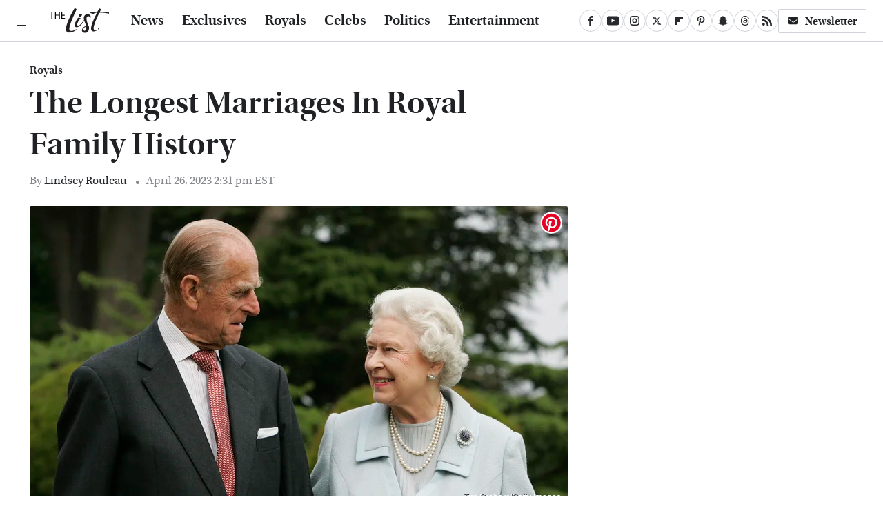

--- FILE ---
content_type: text/html; charset=UTF-8
request_url: https://www.thelist.com/1269129/longest-marriages-royal-family-history/
body_size: 22054
content:
<!DOCTYPE html>
<html xmlns="http://www.w3.org/1999/xhtml" lang="en-US">
<head>
            
        <!-- START email detection/removal script -->
        <script>
            !function(){"use strict";function e(e){const t=e.match(/((?=([a-z0-9._!#$%+^&*()[\]<>-]+))@[a-z0-9._-]+\.[a-z0-9._-]+)/gi);return t?t[0]:""}function t(t){return e(a(t.toLowerCase()))}function a(e){return e.replace(/\s/g,"")}async function n(e){const t={sha256Hash:"",sha1Hash:""};if(!("msCrypto"in window)&&"https:"===location.protocol&&"crypto"in window&&"TextEncoder"in window){const a=(new TextEncoder).encode(e),[n,c]=await Promise.all([s("SHA-256",a),s("SHA-1",a)]);t.sha256Hash=n,t.sha1Hash=c}return t}async function s(e,t){const a=await crypto.subtle.digest(e,t);return Array.from(new Uint8Array(a)).map(e=>("00"+e.toString(16)).slice(-2)).join("")}function c(e){let t=!0;return Object.keys(e).forEach(a=>{0===e[a].length&&(t=!1)}),t}function i(e,t,a){e.splice(t,1);const n="?"+e.join("&")+a.hash;history.replaceState(null,"",n)}var o={checkEmail:e,validateEmail:t,trimInput:a,hashEmail:n,hasHashes:c,removeEmailAndReplaceHistory:i,detectEmails:async function(){const e=new URL(window.location.href),a=Array.from(e.searchParams.entries()).map(e=>`=`);let s,o;const r=["adt_eih","sh_kit"];if(a.forEach((e,t)=>{const a=decodeURIComponent(e),[n,c]=a.split("=");if("adt_ei"===n&&(s={value:c,index:t,emsrc:"url"}),r.includes(n)){o={value:c,index:t,emsrc:"sh_kit"===n?"urlhck":"urlh"}}}),s)t(s.value)&&n(s.value).then(e=>{if(c(e)){const t={value:e,created:Date.now()};localStorage.setItem("adt_ei",JSON.stringify(t)),localStorage.setItem("adt_emsrc",s.emsrc)}});else if(o){const e={value:{sha256Hash:o.value,sha1Hash:""},created:Date.now()};localStorage.setItem("adt_ei",JSON.stringify(e)),localStorage.setItem("adt_emsrc",o.emsrc)}s&&i(a,s.index,e),o&&i(a,o.index,e)},cb:"adthrive"};const{detectEmails:r,cb:l}=o;r()}();
        </script>
        <!-- END email detection/removal script -->
        <!-- AdThrive Head Tag Manual -->
        <script data-no-optimize="1" data-cfasync="false">
            (function(w, d) {
                w.adthrive = w.adthrive || {};
                w.adthrive.cmd = w.
                    adthrive.cmd || [];
                w.adthrive.plugin = 'adthrive-ads-manual';
                w.adthrive.host = 'ads.adthrive.com';var s = d.createElement('script');
                s.async = true;
                s.referrerpolicy='no-referrer-when-downgrade';
                s.src = 'https://' + w.adthrive.host + '/sites/67ed6c7b5915b00d8617259b/ads.min.js?referrer=' + w.encodeURIComponent(w.location.href) + '&cb=' + (Math.floor(Math.random() * 100) + 1);
                var n = d.getElementsByTagName('script')[0];
                n.parentNode.insertBefore(s, n);
            })(window, document);
        </script>
        <!-- End of AdThrive Head Tag -->            <link rel="preload" href="/wp-content/themes/unified/css/article.thelist.min.css?design=3&v=1769008544" as="style"><link rel="preload" href="https://www.thelist.com/img/gallery/the-longest-marriages-in-royal-family-history/intro-1682531740.sm.webp" as="image">
<link class="preloadFont" rel="preload" href="https://www.thelist.com/font/utopia-std-webfont.woff2" as="font" crossorigin>
<link class="preloadFont" rel="preload" href="https://www.thelist.com/font/utopia-std-semibold-display-webfont.woff2" as="font" crossorigin>
<link class="preloadFont" rel="preload" href="https://www.thelist.com/font/utopia-std-semibold-display-italic-webfont.woff2" as="font" crossorigin>

        <link rel="stylesheet" type="text/css" href="/wp-content/themes/unified/css/article.thelist.min.css?design=3&v=1769008544" />
        <meta http-equiv="Content-Type" content="text/html; charset=utf8" />
        <meta name="viewport" content="width=device-width, initial-scale=1.0">
        <meta http-equiv="Content-Security-Policy" content="block-all-mixed-content" />
        <meta http-equiv="X-UA-Compatible" content="IE=10" />
        
        
                <meta name="robots" content="max-image-preview:large">
        <meta name="thumbnail" content="https://www.thelist.com/img/gallery/the-longest-marriages-in-royal-family-history/l-intro-1682531740.jpg">
        <title>The Longest Marriages In Royal Family History</title>
        <meta name='description' content="Even in cases of rampant infidelity, tragedy, and disagreement, most royal couples managed to stay together. Here are the most long-standing royal unions ever." />
        <meta property="mrf:tags" content="Content Type:SEO-Feature;Primary Category:Royals;Category:Royals;Headline Approver:Unknown;Trello Board:" />
        
                <meta property="og:site_name" content="The List" />
        <meta property="og:title" content="The Longest Marriages In Royal Family History - The List">
        <meta property="og:image" content="https://www.thelist.com/img/gallery/the-longest-marriages-in-royal-family-history/l-intro-1682531740.jpg" />
        <meta property="og:description" content="Even in cases of rampant infidelity, tragedy, and disagreement, most royal couples managed to stay together. Here are the most long-standing royal unions ever.">
        <meta property="og:type" content="article">
        <meta property="og:url" content="https://www.thelist.com/1269129/longest-marriages-royal-family-history/">
                <meta name="twitter:title" content="The Longest Marriages In Royal Family History - The List">
        <meta name="twitter:description" content="Even in cases of rampant infidelity, tragedy, and disagreement, most royal couples managed to stay together. Here are the most long-standing royal unions ever.">
        <meta name="twitter:site" content="@TheListDaily">
        <meta name="twitter:card" content="summary_large_image">
        <meta name="twitter:image" content="https://www.thelist.com/img/gallery/the-longest-marriages-in-royal-family-history/l-intro-1682531740.jpg">
            <meta property="article:published_time" content="2023-04-26T18:31:21+00:00" />
    <meta property="article:modified_time" content="2023-04-26T18:31:21+00:00" />
    <meta property="article:author" content="Lindsey Rouleau" />
        
        <link rel="shortcut icon" href="https://www.thelist.com/img/the-list-favicon-448x448.png">
        <link rel="icon" href="https://www.thelist.com/img/the-list-favicon-448x448.png">
        <link rel="canonical" href="https://www.thelist.com/1269129/longest-marriages-royal-family-history/"/>
        <link rel="alternate" type="application/rss+xml" title="Royals - The List" href="https://www.thelist.com/category/royals/feed/" />

        
        <script type="application/ld+json">{"@context":"http:\/\/schema.org","@type":"Article","mainEntityOfPage":{"@type":"WebPage","@id":"https:\/\/www.thelist.com\/1269129\/longest-marriages-royal-family-history\/","url":"https:\/\/www.thelist.com\/1269129\/longest-marriages-royal-family-history\/","breadcrumb":{"@type":"BreadcrumbList","itemListElement":[{"@type":"ListItem","position":1,"item":{"@id":"https:\/\/www.thelist.com\/category\/royals\/","name":"Royals"}}]}},"isAccessibleForFree":true,"headline":"The Longest Marriages In Royal Family History","image":{"@type":"ImageObject","url":"https:\/\/www.thelist.com\/img\/gallery\/the-longest-marriages-in-royal-family-history\/l-intro-1682531740.jpg","height":898,"width":1600},"datePublished":"2023-04-26T18:31:21+00:00","dateModified":"2023-04-26T18:31:21+00:00","author":[{"@type":"Person","name":"Lindsey Rouleau","description":"Lindsey's passion for writing and researching topics began early in her adolescence. Over time, her love of writing as a hobby evolved into a flourishing writing career.","url":"https:\/\/www.thelist.com\/author\/lindseyrouleau\/","knowsAbout":["Beauty hacks","Celebrity gossip","Women's health"],"alumniOf":{"@type":"Organization","name":"Utah Valley University"}}],"publisher":{"@type":"Organization","address":{"@type":"PostalAddress","streetAddress":"11787 Lantern Road #201","addressLocality":"Fishers","addressRegion":"IN","postalCode":"46038","addressCountry":"US"},"contactPoint":{"@type":"ContactPoint","telephone":"(908) 514-8038","contactType":"customer support","email":"staff@thelist.com"},"publishingPrinciples":"https:\/\/www.thelist.com\/policies\/","@id":"https:\/\/www.thelist.com\/","name":"The List","url":"https:\/\/www.thelist.com\/","logo":{"@type":"ImageObject","url":"https:\/\/www.thelist.com\/img\/thelist-share-image-1280x720.png","caption":"The List Logo"},"description":"The destination for entertainment and women's lifestyle - from royals news, fashion advice, and beauty tips, to celebrity interviews, and more.","sameAs":["https:\/\/www.facebook.com\/TheListDaily","https:\/\/www.youtube.com\/c\/TheListDaily","https:\/\/www.instagram.com\/thelistdaily","https:\/\/twitter.com\/TheListDaily","https:\/\/flipboard.com\/@TheList","https:\/\/www.pinterest.com\/thelistdaily","https:\/\/story.snapchat.com\/p\/fbe71614-d7d2-4ddf-93e8-6f8245621404","https:\/\/threads.net\/@thelistdaily","https:\/\/subscribe.thelist.com\/newsletter"]},"description":"Even in cases of rampant infidelity, tragedy, and disagreement, most royal couples managed to stay together. Here are the most long-standing royal unions ever."}</script>
                </head>
<body>
<div id="wrapper">
    <div class="page-wrap">
        <header id="header" class="">
            <div class="nav-drop">
                <div class="jcf-scrollable">
                    <div class="aside-holder">
                                    <nav id="aside-nav">
                <div class="nav-top">
                    <div class="logo">
                        <a href="/" class="logo-holder">
                            <img src="https://www.thelist.com/img/thelist_logo_black_2.svg" alt="The List" width="86" height="36">
                        </a>
                        <a href="#" class="nav-opener close"></a>
                    </div>
                </div>
                
                <ul class="main-nav"><li class="navlink navlink-news"><a href="/category/news/">News</a></li><li class="navlink navlink-exclusives"><a href="/category/exclusives/">Exclusives</a><input type="checkbox" id="subnav-button-exclusives"><label for="subnav-button-exclusives"></label><ul class="main-nav"><li class="subnavlink navlink-experts"><a href="/category/experts/">Experts</a></li><li class="subnavlink navlink-interviews"><a href="/category/interviews/">Interviews</a></li></ul></li><li class="navlink navlink-royals"><a href="/category/royals/">Royals</a></li><li class="navlink navlink-celebs"><a href="/category/celebs/">Celebs</a><input type="checkbox" id="subnav-button-celebs"><label for="subnav-button-celebs"></label><ul class="main-nav"><li class="subnavlink navlink-looks"><a href="/category/looks/">Looks</a></li><li class="subnavlink navlink-relationships"><a href="/category/relationships/">Relationships</a></li><li class="subnavlink navlink-controversy"><a href="/category/controversy/">Controversy</a></li></ul></li><li class="navlink navlink-politics"><a href="/category/politics/">Politics</a></li><li class="navlink navlink-entertainment"><a href="/category/entertainment/">Entertainment</a><input type="checkbox" id="subnav-button-entertainment"><label for="subnav-button-entertainment"></label><ul class="main-nav"><li class="subnavlink navlink-reality-television"><a href="/category/reality-television/">Reality TV</a></li><li class="subnavlink navlink-soap-operas"><a href="/category/soap-operas/">Soap Operas</a></li><li class="subnavlink navlink-hallmark"><a href="/category/hallmark/">Hallmark</a></li><li class="subnavlink navlink-lifetime"><a href="/category/lifetime/">Lifetime</a></li></ul></li><li class="navlink navlink-features"><a href="/category/features/">Features</a></li></ul>        <ul class="social-buttons">
            <li><a href="http://www.facebook.com/TheListDaily" target="_blank" title="Facebook" aria-label="Facebook"><svg class="icon"><use xlink:href="#facebook"></use></svg></a></li><li><a href="https://www.youtube.com/c/TheListDaily" target="_blank" title="YouTube" aria-label="YouTube"><svg class="icon"><use xlink:href="#youtube"></use></svg></a></li><li><a href="https://www.instagram.com/thelistdaily" target="_blank" title="Instagram" aria-label="Instagram"><svg class="icon"><use xlink:href="#instagram"></use></svg></a></li><li><a href="https://twitter.com/TheListDaily" target="_blank" title="Twitter" aria-label="Twitter"><svg class="icon"><use xlink:href="#twitter"></use></svg></a></li><li><a href="https://flipboard.com/@TheList" target="_blank" title="Flipboard" aria-label="Flipboard"><svg class="icon"><use xlink:href="#flipboard"></use></svg></a></li><li><a href="https://www.pinterest.com/thelistdaily" target="_blank" title="Pinterest" aria-label="Pinterest"><svg class="icon"><use xlink:href="#pinterest"></use></svg></a></li><li><a href="https://story.snapchat.com/p/fbe71614-d7d2-4ddf-93e8-6f8245621404" target="_blank" title="Snapchat" aria-label="Snapchat"><svg class="icon"><use xlink:href="#snapchat"></use></svg></a></li><li><a href="https://www.threads.net/@thelistdaily" target="_blank" title="Threads" aria-label="Threads"><svg class="icon"><use xlink:href="#threads"></use></svg></a></li><li><a href="/feed/" target="_blank" title="RSS" aria-label="RSS"><svg class="icon"><use xlink:href="#rss"></use></svg></a></li>
            
            <li class="menu-btn newsletter-btn"><a href="https://subscribe.thelist.com/newsletter?utm_source=thelist&utm_medium=side-nav" target="_blank" title="Newsletter" aria-label="Newsletter"><svg class="icon"><use xlink:href="#revue"></use></svg>Newsletter</a></li>
        </ul>            <ul class="info-links">
                <li class="info-link first-info-link"><a href="/about/">About</a></li>
                <li class="info-link"><a href="/policies/">Editorial Policies</a></li>
                
                <li class="info-link"><a href="/our-experts/">Our Experts</a></li>
                <li class="info-link"><a href="https://www.static.com/thelist-privacy-policy" target="_blank">Privacy Policy</a></a>
                <li class="info-link"><a href="https://www.static.com/terms" target="_blank">Terms of Use</a></li>
            </ul>
            </nav>                        <div class="nav-bottom">
                            <span class="copyright-info">&copy; 2026                                <a href="https://www.static.com/" target="_blank">Static Media</a>. All Rights Reserved
                            </span>
                        </div>
                    </div>
                </div>
            </div>
            <div id="bg"></div>
         
            <div id="header-container">
                <div id="hamburger-holder">
                    <div class="hamburger nav-opener"></div>
                </div>

                    <div id="logo" class="top-nav-standard">
        <a href="/"><img src="https://www.thelist.com/img/thelist_logo_black_2.svg" alt="The List" width="86" height="36"></a>
    </div>
                <div id="logo-icon" class="top-nav-scrolled">
                    <a href="/" >
                        <img src="https://www.thelist.com/img/thelist_icon_black.svg" alt="The List" width="14" height="40">                    </a>
                </div>

                <div id="top-nav-title" class="top-nav-scrolled">The Longest Marriages In Royal Family History</div>

                            <div id="top-nav" class="top-nav-standard">
                <nav id="top-nav-holder">
                    
                    <a href="/category/news/" class="navlink-news">News</a>
<a href="/category/exclusives/" class="navlink-exclusives">Exclusives</a>
<a href="/category/royals/" class="navlink-royals">Royals</a>
<a href="/category/celebs/" class="navlink-celebs">Celebs</a>
<a href="/category/politics/" class="navlink-politics">Politics</a>
<a href="/category/entertainment/" class="navlink-entertainment">Entertainment</a>
<a href="/category/features/" class="navlink-features">Features</a>

                </nav>
            </div>                <svg width="0" height="0" class="hidden">
            <symbol version="1.1" xmlns="http://www.w3.org/2000/svg" viewBox="0 0 16 16" id="rss">
    <path d="M2.13 11.733c-1.175 0-2.13 0.958-2.13 2.126 0 1.174 0.955 2.122 2.13 2.122 1.179 0 2.133-0.948 2.133-2.122-0-1.168-0.954-2.126-2.133-2.126zM0.002 5.436v3.067c1.997 0 3.874 0.781 5.288 2.196 1.412 1.411 2.192 3.297 2.192 5.302h3.080c-0-5.825-4.739-10.564-10.56-10.564zM0.006 0v3.068c7.122 0 12.918 5.802 12.918 12.932h3.076c0-8.82-7.176-16-15.994-16z"></path>
</symbol>
        <symbol xmlns="http://www.w3.org/2000/svg" viewBox="0 0 512 512" id="twitter">
    <path d="M389.2 48h70.6L305.6 224.2 487 464H345L233.7 318.6 106.5 464H35.8L200.7 275.5 26.8 48H172.4L272.9 180.9 389.2 48zM364.4 421.8h39.1L151.1 88h-42L364.4 421.8z"></path>
</symbol>
        <symbol xmlns="http://www.w3.org/2000/svg" viewBox="0 0 32 32" id="facebook">
    <path d="M19 6h5V0h-5c-3.86 0-7 3.14-7 7v3H8v6h4v16h6V16h5l1-6h-6V7c0-.542.458-1 1-1z"></path>
</symbol>
        <symbol xmlns="http://www.w3.org/2000/svg" viewBox="0 0 14 14" id="flipboard">
    <path d="m 6.9999999,0.99982 5.9993001,0 0,1.99835 0,1.99357 -1.993367,0 -1.9980673,0 -0.014998,1.99357 -0.01,1.99835 -1.9980669,0.01 -1.9933674,0.0146 -0.014998,1.99835 -0.01,1.99357 -1.9834686,0 -1.9836686,0 0,-6.00006 0,-5.99994 5.9992001,0 z"></path>
</symbol>
        <symbol viewBox="0 0 24 24" xmlns="http://www.w3.org/2000/svg" id="instagram">
    <path d="M17.3183118,0.0772036939 C18.5358869,0.132773211 19.3775594,0.311686093 20.156489,0.614412318 C20.9357539,0.917263935 21.5259307,1.30117806 22.1124276,1.88767349 C22.6988355,2.47414659 23.0827129,3.06422396 23.3856819,3.84361655 C23.688357,4.62263666 23.8672302,5.46418415 23.9227984,6.68172489 C23.9916356,8.19170553 24,8.72394829 24,11.9999742 C24,15.2760524 23.9916355,15.808302 23.9227954,17.3182896 C23.8672306,18.5358038 23.6883589,19.3773584 23.3855877,20.1566258 C23.0826716,20.9358162 22.6987642,21.5259396 22.1124276,22.1122749 C21.5259871,22.6987804 20.9357958,23.0827198 20.1563742,23.3856323 C19.3772192,23.6883583 18.5357324,23.8672318 17.3183209,23.9227442 C15.8086874,23.9916325 15.2765626,24 12,24 C8.72343739,24 8.19131258,23.9916325 6.68172382,23.9227463 C5.46426077,23.8672314 4.62270711,23.6883498 3.84342369,23.3855738 C3.0641689,23.0827004 2.47399369,22.6987612 1.88762592,22.1123283 C1.30117312,21.525877 0.91721975,20.9357071 0.614318116,20.1563835 C0.311643016,19.3773633 0.132769821,18.5358159 0.0772038909,17.3183251 C0.0083529426,15.8092887 0,15.2774634 0,11.9999742 C0,8.7225328 0.00835296697,8.19071076 0.0772047368,6.68165632 C0.132769821,5.46418415 0.311643016,4.62263666 0.614362729,3.84350174 C0.91719061,3.06430165 1.30113536,2.4741608 1.88757245,1.88772514 C2.47399369,1.30123879 3.0641689,0.917299613 3.84345255,0.614414972 C4.62236201,0.311696581 5.46409415,0.132773979 6.68163888,0.0772035898 C8.19074867,0.00835221992 8.72252573,0 12,0 C15.2774788,0 15.8092594,0.00835235053 17.3183118,0.0772036939 Z M12,2.66666667 C8.75959504,2.66666667 8.26400713,2.67445049 6.80319929,2.74109814 C5.87614637,2.78341009 5.31952221,2.90172878 4.80947575,3.09995521 C4.37397765,3.26922052 4.09725505,3.44924273 3.77324172,3.77329203 C3.44916209,4.09737087 3.26913181,4.37408574 3.09996253,4.80937168 C2.90169965,5.31965737 2.78340891,5.87618164 2.74109927,6.80321713 C2.67445122,8.26397158 2.66666667,8.75960374 2.66666667,11.9999742 C2.66666667,15.2403924 2.67445121,15.7360281 2.74109842,17.1967643 C2.78340891,18.1238184 2.90169965,18.6803426 3.09990404,19.1904778 C3.26914133,19.6259017 3.44919889,19.9026659 3.77329519,20.2267614 C4.09725505,20.5507573 4.37397765,20.7307795 4.80932525,20.8999863 C5.31971515,21.0982887 5.87621193,21.2165784 6.80323907,21.2588497 C8.26460439,21.3255353 8.76051223,21.3333333 12,21.3333333 C15.2394878,21.3333333 15.7353956,21.3255353 17.1968056,21.2588476 C18.123775,21.216579 18.6802056,21.0982995 19.1905083,20.9000309 C19.6260288,20.7307713 19.9027426,20.5507596 20.2267583,20.226708 C20.5507492,19.9027179 20.7308046,19.6259456 20.9000375,19.1906283 C21.0983009,18.6803412 21.2165908,18.1238118 21.2588986,17.196779 C21.3255376,15.7350718 21.3333333,15.2390126 21.3333333,11.9999742 C21.3333333,8.76098665 21.3255376,8.26493375 21.2589016,6.80323567 C21.2165911,5.87618164 21.0983004,5.31965737 20.9001178,4.80957831 C20.7308131,4.37403932 20.550774,4.09729207 20.2267583,3.77324038 C19.9027658,3.44924868 19.6260264,3.26922777 19.1905015,3.09996643 C18.6803988,2.90171817 18.1238378,2.78341062 17.1967608,2.74109868 C15.7359966,2.67445057 15.2404012,2.66666667 12,2.66666667 Z M12,18.2222222 C8.56356156,18.2222222 5.77777778,15.4364384 5.77777778,12 C5.77777778,8.56356156 8.56356156,5.77777778 12,5.77777778 C15.4364384,5.77777778 18.2222222,8.56356156 18.2222222,12 C18.2222222,15.4364384 15.4364384,18.2222222 12,18.2222222 Z M12,15.5555556 C13.9636791,15.5555556 15.5555556,13.9636791 15.5555556,12 C15.5555556,10.0363209 13.9636791,8.44444444 12,8.44444444 C10.0363209,8.44444444 8.44444444,10.0363209 8.44444444,12 C8.44444444,13.9636791 10.0363209,15.5555556 12,15.5555556 Z M18.2222222,7.11111111 C17.4858426,7.11111111 16.8888889,6.51415744 16.8888889,5.77777778 C16.8888889,5.04139811 17.4858426,4.44444444 18.2222222,4.44444444 C18.9586019,4.44444444 19.5555556,5.04139811 19.5555556,5.77777778 C19.5555556,6.51415744 18.9586019,7.11111111 18.2222222,7.11111111 Z"/>
</symbol>
         <symbol xmlns="http://www.w3.org/2000/svg" viewBox="0 0 448 512" id="linkedin">
    <path d="M100.3 448H7.4V148.9h92.9zM53.8 108.1C24.1 108.1 0 83.5 0 53.8a53.8 53.8 0 0 1 107.6 0c0 29.7-24.1 54.3-53.8 54.3zM447.9 448h-92.7V302.4c0-34.7-.7-79.2-48.3-79.2-48.3 0-55.7 37.7-55.7 76.7V448h-92.8V148.9h89.1v40.8h1.3c12.4-23.5 42.7-48.3 87.9-48.3 94 0 111.3 61.9 111.3 142.3V448z"/>
</symbol>
        <symbol xmlns="http://www.w3.org/2000/svg" viewBox="0 0 240.1 113.49" id="muckrack">
    <path class="b" d="M223.2,73.59c11.2-7.6,16.8-20.3,16.9-33.3C240.1,20.39,226.8.09,199.4.09c-8.35-.1-18.27-.1-28.14-.07-9.86.02-19.66.07-27.76.07v113.4h29.6v-35h17l17.1,35h30.6l.8-5-18.7-33.4c2.5-.8,3.3-1.5,3.3-1.5ZM199,54.29h-25.8v-29.7h25.8c8.4,0,12.3,7.4,12.3,14.6s-4.1,15.1-12.3,15.1Z"/><polygon class="b" points="0 .14 10.9 .14 64.5 49.24 117.9 .14 129.3 .14 129.3 113.34 99.7 113.34 99.7 54.24 66.1 83.74 62.7 83.74 29.6 54.24 29.6 113.34 0 113.34 0 .14"/>
</symbol>
        <symbol xmlns="http://www.w3.org/2000/svg" viewBox="7 2 2 12" id="youtube">
    <path d="M15.841 4.8c0 0-0.156-1.103-0.637-1.587-0.609-0.637-1.291-0.641-1.603-0.678-2.237-0.163-5.597-0.163-5.597-0.163h-0.006c0 0-3.359 0-5.597 0.163-0.313 0.038-0.994 0.041-1.603 0.678-0.481 0.484-0.634 1.587-0.634 1.587s-0.159 1.294-0.159 2.591v1.213c0 1.294 0.159 2.591 0.159 2.591s0.156 1.103 0.634 1.588c0.609 0.637 1.409 0.616 1.766 0.684 1.281 0.122 5.441 0.159 5.441 0.159s3.363-0.006 5.6-0.166c0.313-0.037 0.994-0.041 1.603-0.678 0.481-0.484 0.637-1.588 0.637-1.588s0.159-1.294 0.159-2.591v-1.213c-0.003-1.294-0.162-2.591-0.162-2.591zM6.347 10.075v-4.497l4.322 2.256-4.322 2.241z"></path>
</symbol>
        <symbol xmlns="http://www.w3.org/2000/svg" viewBox="0 0 512 512" id="pinterest">
    <g>
    <path d="M220.646,338.475C207.223,408.825,190.842,476.269,142.3,511.5
            c-14.996-106.33,21.994-186.188,39.173-270.971c-29.293-49.292,3.518-148.498,65.285-124.059
            c76.001,30.066-65.809,183.279,29.38,202.417c99.405,19.974,139.989-172.476,78.359-235.054
            C265.434-6.539,95.253,81.775,116.175,211.161c5.09,31.626,37.765,41.22,13.062,84.884c-57.001-12.65-74.005-57.6-71.822-117.533
            c3.53-98.108,88.141-166.787,173.024-176.293c107.34-12.014,208.081,39.398,221.991,140.376
            c15.67,113.978-48.442,237.412-163.23,228.529C258.085,368.704,245.023,353.283,220.646,338.475z">
    </path>
    </g>
</symbol>
        <symbol xmlns="http://www.w3.org/2000/svg" viewBox="0 0 32 32" id="tiktok">
    <path d="M 22.472559,-3.8146973e-6 C 23.000559,4.5408962 25.535059,7.2481962 29.941559,7.5361962 v 5.1073998 c -2.5536,0.2496 -4.7905,-0.5856 -7.3922,-2.1601 v 9.5523 c 0,12.1348 -13.2292004,15.927 -18.5478004,7.2291 -3.4177,-5.597 -1.3248,-15.4181 9.6387004,-15.8117 v 5.3857 c -0.8352,0.1344 -1.728,0.3456 -2.5441,0.6241 -2.4384004,0.8256 -3.8209004,2.3712 -3.4369004,5.0977 0.7392,5.2226 10.3204004,6.7682 9.5235004,-3.4369 V 0.00959619 h 5.2898 z" />
</symbol>
        <symbol xmlns="http://www.w3.org/2000/svg" viewBox="0 0 32 32" id="twitch">
    <path d="M3 0l-3 5v23h8v4h4l4-4h5l9-9v-19h-27zM26 17l-5 5h-5l-4 4v-4h-6v-18h20v13z"></path><path d="M19 8h3v8h-3v-8z"></path><path d="M13 8h3v8h-3v-8z"></path>
</symbol>
        <symbol xmlns="http://www.w3.org/2000/svg" viewBox="0 0 512.016 512.016" id="snapchat" >
    <g>
        <g>
            <path d="M500.459,375.368c-64.521-10.633-93.918-75.887-97.058-83.294c-0.06-0.145-0.307-0.666-0.375-0.819
                c-3.234-6.571-4.036-11.904-2.347-15.838c3.388-8.013,17.741-12.553,26.931-15.462c2.586-0.836,5.009-1.604,6.938-2.372
                c18.586-7.339,27.913-16.717,27.716-27.895c-0.179-8.866-7.134-17.007-17.434-20.651c-3.55-1.485-7.774-2.295-11.887-2.295
                c-2.842,0-7.066,0.401-11.102,2.287c-7.868,3.678-14.865,5.658-20.156,5.888c-2.355-0.094-4.139-0.486-5.427-0.922
                c0.162-2.79,0.35-5.658,0.529-8.585l0.094-1.493c2.193-34.807,4.915-78.123-6.673-104.081
                c-34.27-76.834-106.999-82.807-128.478-82.807l-10.018,0.094c-21.436,0-94.029,5.965-128.265,82.756
                c-11.614,26.018-8.866,69.316-6.664,104.115c0.213,3.422,0.427,6.758,0.614,10.01c-1.468,0.503-3.584,0.947-6.46,0.947
                c-6.161,0-13.542-1.997-21.931-5.922c-12.126-5.683-34.295,1.911-37.291,17.647c-1.63,8.516,1.801,20.796,27.383,30.908
                c1.988,0.785,4.489,1.587,7.561,2.56c8.576,2.722,22.929,7.27,26.325,15.266c1.681,3.951,0.879,9.284-2.662,16.512
                c-1.263,2.944-31.65,72.124-98.765,83.174c-6.963,1.143-11.93,7.322-11.537,14.353c0.111,1.954,0.563,3.917,1.399,5.897
                c5.641,13.193,27.119,22.349,67.55,28.766c0.887,2.295,1.92,7.006,2.509,9.737c0.853,3.9,1.749,7.927,2.97,12.1
                c1.229,4.224,4.881,11.307,15.445,11.307c3.575,0,7.714-0.811,12.211-1.681c6.468-1.271,15.309-2.995,26.274-2.995
                c6.084,0,12.416,0.546,18.825,1.604c12.092,2.005,22.699,9.506,35.004,18.202c18.116,12.809,34.586,22.605,67.524,22.605
                c0.87,0,1.732-0.026,2.577-0.085c1.22,0.06,2.449,0.085,3.695,0.085c28.851,0,54.246-7.62,75.494-22.63
                c11.742-8.311,22.835-16.162,34.935-18.176c6.426-1.058,12.766-1.604,18.85-1.604c10.513,0,18.901,1.348,26.385,2.816
                c5.06,0.998,9.02,1.476,12.672,1.476c7.373,0,12.8-4.053,14.874-11.127c1.195-4.113,2.091-8.021,2.961-12.015
                c0.461-2.125,1.57-7.211,2.509-9.66c39.851-6.34,60.203-15.138,65.835-28.297c0.845-1.894,1.34-3.9,1.476-6.033
                C512.372,382.707,507.422,376.529,500.459,375.368z"/>
        </g>
    </g>
</symbol>
        <symbol xmlns="http://www.w3.org/2000/svg" viewBox="0 0 192 192" id="threads">
    <path d="M141.537 88.9883C140.71 88.5919 139.87 88.2104 139.019 87.8451C137.537 60.5382 122.616 44.905 97.5619 44.745C97.4484 44.7443 97.3355 44.7443 97.222 44.7443C82.2364 44.7443 69.7731 51.1409 62.102 62.7807L75.881 72.2328C81.6116 63.5383 90.6052 61.6848 97.2286 61.6848C97.3051 61.6848 97.3819 61.6848 97.4576 61.6855C105.707 61.7381 111.932 64.1366 115.961 68.814C118.893 72.2193 120.854 76.925 121.825 82.8638C114.511 81.6207 106.601 81.2385 98.145 81.7233C74.3247 83.0954 59.0111 96.9879 60.0396 116.292C60.5615 126.084 65.4397 134.508 73.775 140.011C80.8224 144.663 89.899 146.938 99.3323 146.423C111.79 145.74 121.563 140.987 128.381 132.296C133.559 125.696 136.834 117.143 138.28 106.366C144.217 109.949 148.617 114.664 151.047 120.332C155.179 129.967 155.42 145.8 142.501 158.708C131.182 170.016 117.576 174.908 97.0135 175.059C74.2042 174.89 56.9538 167.575 45.7381 153.317C35.2355 139.966 29.8077 120.682 29.6052 96C29.8077 71.3178 35.2355 52.0336 45.7381 38.6827C56.9538 24.4249 74.2039 17.11 97.0132 16.9405C119.988 17.1113 137.539 24.4614 149.184 38.788C154.894 45.8136 159.199 54.6488 162.037 64.9503L178.184 60.6422C174.744 47.9622 169.331 37.0357 161.965 27.974C147.036 9.60668 125.202 0.195148 97.0695 0H96.9569C68.8816 0.19447 47.2921 9.6418 32.7883 28.0793C19.8819 44.4864 13.2244 67.3157 13.0007 95.9325L13 96L13.0007 96.0675C13.2244 124.684 19.8819 147.514 32.7883 163.921C47.2921 182.358 68.8816 191.806 96.9569 192H97.0695C122.03 191.827 139.624 185.292 154.118 170.811C173.081 151.866 172.51 128.119 166.26 113.541C161.776 103.087 153.227 94.5962 141.537 88.9883ZM98.4405 129.507C88.0005 130.095 77.1544 125.409 76.6196 115.372C76.2232 107.93 81.9158 99.626 99.0812 98.6368C101.047 98.5234 102.976 98.468 104.871 98.468C111.106 98.468 116.939 99.0737 122.242 100.233C120.264 124.935 108.662 128.946 98.4405 129.507Z" />
</symbol>
        <symbol xmlns="http://www.w3.org/2000/svg" viewBox="0 0 512 512" id="bluesky">
    <path d="M111.8 62.2C170.2 105.9 233 194.7 256 242.4c23-47.6 85.8-136.4 144.2-180.2c42.1-31.6 110.3-56 110.3 21.8c0 15.5-8.9 130.5-14.1 149.2C478.2 298 412 314.6 353.1 304.5c102.9 17.5 129.1 75.5 72.5 133.5c-107.4 110.2-154.3-27.6-166.3-62.9l0 0c-1.7-4.9-2.6-7.8-3.3-7.8s-1.6 3-3.3 7.8l0 0c-12 35.3-59 173.1-166.3 62.9c-56.5-58-30.4-116 72.5-133.5C100 314.6 33.8 298 15.7 233.1C10.4 214.4 1.5 99.4 1.5 83.9c0-77.8 68.2-53.4 110.3-21.8z"/>
</symbol>
        <symbol xmlns="http://www.w3.org/2000/svg" viewBox="0 0 618 478" id="google">
    <path d="M617.84 456.59C617.82 467.86 608.68 477 597.41 477.02H20.43C9.16 477 0.02 467.86 0 456.59V20.43C0.02 9.16 9.16 0.02 20.43 0H597.41C608.68 0.02 617.82 9.16 617.84 20.43V456.59ZM516.79 342.6V302.74C516.79 301.26 515.59 300.06 514.11 300.06H335.02V345.46H514.11C515.61 345.44 516.82 344.2 516.79 342.7C516.79 342.67 516.79 342.64 516.79 342.6ZM544.02 256.35V216.31C544.04 214.83 542.86 213.61 541.38 213.59C541.37 213.59 541.35 213.59 541.34 213.59H335.02V258.99H541.34C542.79 259.02 543.99 257.86 544.02 256.41C544.02 256.36 544.02 256.32 544.02 256.27V256.36V256.35ZM516.79 170.1V129.88C516.79 128.4 515.59 127.2 514.11 127.2H335.02V172.6H514.11C515.56 172.58 516.74 171.42 516.79 169.97V170.11V170.1ZM180.59 218.08V258.93H239.6C234.74 283.9 212.77 302.01 180.59 302.01C144.24 300.72 115.81 270.2 117.11 233.84C118.34 199.3 146.05 171.59 180.59 170.36C196.12 170.1 211.13 175.97 222.35 186.7L253.49 155.6C233.78 137.06 207.65 126.88 180.59 127.18C120.42 127.18 71.64 175.96 71.64 236.13C71.64 296.3 120.42 345.08 180.59 345.08C240.76 345.08 285 300.82 285 238.49C284.96 231.59 284.39 224.69 283.27 217.88L180.59 218.06V218.08Z"/>
</symbol>
        <symbol id="website" viewBox="0 0 17 17" xmlns="http://www.w3.org/2000/svg">
    <path fill-rule="evenodd" clip-rule="evenodd" d="M1.91041 1.47245C3.56879 -0.185927 6.25755 -0.185927 7.91592 1.47245L10.9186 4.47521C12.577 6.13361 12.577 8.82231 10.9186 10.4807C10.5041 10.8954 9.83185 10.8954 9.41728 10.4807C9.00271 10.0661 9.00271 9.39389 9.41728 8.97932C10.2465 8.15019 10.2465 6.80573 9.41728 5.97659L6.41454 2.97383C5.58535 2.14465 4.24097 2.14465 3.41178 2.97383C2.58261 3.80302 2.58261 5.1474 3.41178 5.97659L4.16248 6.72728C4.57708 7.14185 4.57707 7.81407 4.16248 8.22864C3.74789 8.64321 3.07569 8.64321 2.6611 8.22864L1.91041 7.47796C0.252031 5.81959 0.252031 3.13083 1.91041 1.47245ZM7.91592 5.9766C8.33049 6.39116 8.33049 7.06339 7.91592 7.47796C7.08678 8.3072 7.08678 9.65155 7.91592 10.4807L10.9186 13.4835C11.7479 14.3127 13.0922 14.3127 13.9215 13.4835C14.7506 12.6543 14.7506 11.3099 13.9215 10.4807L13.1708 9.73C12.7561 9.31544 12.7561 8.64321 13.1708 8.22864C13.5854 7.81407 14.2575 7.81407 14.6722 8.22864L15.4228 8.97932C17.0812 10.6377 17.0812 13.3265 15.4228 14.9849C13.7645 16.6433 11.0757 16.6433 9.41728 14.9849L6.41455 11.9822C4.75618 10.3238 4.75618 7.63498 6.41455 5.9766C6.82912 5.562 7.50135 5.562 7.91592 5.9766Z"/>
</symbol>
            <symbol xmlns="http://www.w3.org/2000/svg" viewBox="0 0 512 512" id="revue">
        <path d="M48 64C21.5 64 0 85.5 0 112c0 15.1 7.1 29.3 19.2 38.4L236.8 313.6c11.4 8.5 27 8.5 38.4 0L492.8 150.4c12.1-9.1 19.2-23.3 19.2-38.4c0-26.5-21.5-48-48-48H48zM0 176V384c0 35.3 28.7 64 64 64H448c35.3 0 64-28.7 64-64V176L294.4 339.2c-22.8 17.1-54 17.1-76.8 0L0 176z"/>
    </symbol>
        
        
        
        <symbol xmlns="http://www.w3.org/2000/svg" viewBox="0 0 16 16" id="advertise">
            <g clip-path="url(#clip0_1911_5435)">
            <path fill-rule="evenodd" clip-rule="evenodd" d="M12 1.40497L2.26973 4.27073L0 2.34144V12.6558L2.26967 10.7271L3.84476 11.191V14.1933C3.84529 15.229 4.55813 16.067 5.43904 16.0676H9.23405C9.67247 16.0682 10.0745 15.8571 10.3609 15.5183C10.6488 15.1814 10.8284 14.709 10.8278 14.1932V13.2478L12 13.593V1.40497ZM5.09306 14.5997C5.00434 14.4935 4.95039 14.3537 4.94986 14.1932V11.5168L9.72281 12.9219V14.1932C9.72227 14.3537 9.66885 14.4935 9.5796 14.5997C9.48985 14.7047 9.37052 14.7676 9.23409 14.7676H5.4391C5.30214 14.7676 5.18281 14.7047 5.09306 14.5997Z" />
            <path d="M13 1.11045L17 -0.067627V15.0654L13 13.8875V1.11045Z" />
            </g>
            <defs>
            <clipPath id="clip0_1911_5435">
            <rect width="16" height="16" fill="white"/>
            </clipPath>
            </defs>
        </symbol>
    
</svg>                    <nav id="social-nav-holder" class="top-nav-standard">
        <ul class="social-buttons">
            <li><a href="http://www.facebook.com/TheListDaily" target="_blank" title="Facebook" aria-label="Facebook"><svg class="icon"><use xlink:href="#facebook"></use></svg></a></li><li><a href="https://www.youtube.com/c/TheListDaily" target="_blank" title="YouTube" aria-label="YouTube"><svg class="icon"><use xlink:href="#youtube"></use></svg></a></li><li><a href="https://www.instagram.com/thelistdaily" target="_blank" title="Instagram" aria-label="Instagram"><svg class="icon"><use xlink:href="#instagram"></use></svg></a></li><li><a href="https://twitter.com/TheListDaily" target="_blank" title="Twitter" aria-label="Twitter"><svg class="icon"><use xlink:href="#twitter"></use></svg></a></li><li><a href="https://flipboard.com/@TheList" target="_blank" title="Flipboard" aria-label="Flipboard"><svg class="icon"><use xlink:href="#flipboard"></use></svg></a></li><li><a href="https://www.pinterest.com/thelistdaily" target="_blank" title="Pinterest" aria-label="Pinterest"><svg class="icon"><use xlink:href="#pinterest"></use></svg></a></li><li><a href="https://story.snapchat.com/p/fbe71614-d7d2-4ddf-93e8-6f8245621404" target="_blank" title="Snapchat" aria-label="Snapchat"><svg class="icon"><use xlink:href="#snapchat"></use></svg></a></li><li><a href="https://www.threads.net/@thelistdaily" target="_blank" title="Threads" aria-label="Threads"><svg class="icon"><use xlink:href="#threads"></use></svg></a></li><li><a href="/feed/" target="_blank" title="RSS" aria-label="RSS"><svg class="icon"><use xlink:href="#rss"></use></svg></a></li>
            
            <li class="menu-btn newsletter-btn"><a href="https://subscribe.thelist.com/newsletter?utm_source=thelist&utm_medium=top-nav" target="_blank" title="Newsletter" aria-label="Newsletter"><svg class="icon"><use xlink:href="#revue"></use></svg>Newsletter</a></li>
        </ul>
    </nav>
                                <div id="top-nav-share" class="top-nav-scrolled"></div>
	                        </div>
            <div id="is-tablet"></div>
            <div id="is-mobile"></div>
        </header>
<main id="main" role="main" class="infinite gallery" data-post-type="articles">
    <div class="holder">
        <div id="content" class="article">
            

            <article class="news-post">
    
    
    <ul class="breadcrumbs"><li>
<a href="/category/royals/">Royals</a> </li></ul>
                <div class="news-article">
                <h1 class="title-gallery" data-post-id="1269129" id="title-gallery" data-author="Lindsey Rouleau" data-category="royals" data-content_type="SEO-Feature" data-mod_date="2023-04-26" data-layout="Infinite" data-post_id="1269129" data-pub_date="2023-04-26" data-day="Wednesday" data-dayhour="Wednesday-2PM" data-pubhour="2PM" data-num_slides="12" data-num_words="2400" data-pitcher="Unknown" data-trello_board="" data-intent="Legacy" data-ideation="Legacy" data-importanttopic="False">The Longest Marriages In Royal Family History</h1>
            </div>

    
                <div class="news-article">
                
                                <div class="byline-container">
                    <div class="byline-text-wrap">
                        <span class="byline-by">By</span> <a href="/author/lindseyrouleau/" class="byline-author">Lindsey Rouleau</a>
                        
                        <span class="byline-slash"></span>
                        <span class="byline-timestamp">
                            <time datetime="2023-04-26T18:31:21+00:00">April 26, 2023 2:31 pm EST</time></span>
                        
                    </div>
                    
                </div>
                                <div class="slide-key image-holder gallery-image-holder credit-image-wrap lead-image-holder" data-post-url="https://www.thelist.com/1269129/longest-marriages-royal-family-history/" data-post-title="The longest marriages in royal family history" data-slide-num="0" data-post-id="1269129">
                                         <div class="pin-button"><a data-pin-do="buttonBookmark" data-pin-tall="true" data-pin-height="28" data-pin-round="true" data-pin-save="true" href="https://www.pinterest.com/pin/create/button/?utm_source=PT-addon&amp;utm_medium=Social-Distribution&amp;utm_campaign=image-save" target="_blank"></a></div>
                                             <picture id="pa1cc9a34d6938c164b7c25805b80f524">
                                                    <source media="(min-width: 429px)" srcset="https://www.thelist.com/img/gallery/the-longest-marriages-in-royal-family-history/intro-1682531740.webp" type="image/webp">
                            <source media="(max-width: 428px)" srcset="https://www.thelist.com/img/gallery/the-longest-marriages-in-royal-family-history/intro-1682531740.sm.webp" type="image/webp">
                        <img class="gallery-image " src="https://www.thelist.com/img/gallery/the-longest-marriages-in-royal-family-history/intro-1682531740.jpg" data-slide-url="https://www.thelist.com/1269129/longest-marriages-royal-family-history/" data-post-id="1269129" data-slide-num="0" data-slide-title="The longest marriages in royal family history: " width="780" height="438" alt="Prince Philip and Queen Elizabeth II smiling">
                    </source></source></picture>
                    <span class="gallery-image-credit">Tim Graham/Getty Images</span>
                    </div>
				            <div class="columns-holder ">
                
                        <div class="raptive-video-player"></div>
                <p dir="ltr">When it comes to marriage, members of the royal family are known to stay in it for the long haul. Given that anyone associated with the crown is expected to follow the strict marriage guidelines set by the Church of England, divorce is heavily frowned upon among royals. With only one exception — ahem, we're looking at you, <a href="https://www.thelist.com/383222/the-truth-about-henry-viiis-wives/" target="_blank">King Henry VIII</a> – sovereigns throughout Britain's history have taken "'til death do us part" quite literally.</p>
<p dir="ltr">While royal marriages have historically had their fair share of ups and downs, kings and queens of the past have almost always stayed committed to one another, no matter what the cost. Even in cases of rampant infidelity, tragedy, and disagreement, most royals have managed to stay together for truly impressive bouts of time. From as early as the 12th century all the way up to the 2020s, here are the most long-standing royal unions of all time.</p>

            </div>
            </div>

            <div class="news-article">
                
                <h2 class="">Queen Elizabeth II and Prince Philip</h2>
                                <div class="slide-key image-holder gallery-image-holder credit-image-wrap " data-post-url="https://www.thelist.com/1269129/longest-marriages-royal-family-history/" data-post-title="The longest marriages in royal family history" data-slide-num="1" data-post-id="1269129">
                                         <div class="pin-button"><a data-pin-do="buttonBookmark" data-pin-tall="true" data-pin-height="28" data-pin-round="true" data-pin-save="true" href="https://www.pinterest.com/pin/create/button/?utm_source=PT-addon&amp;utm_medium=Social-Distribution&amp;utm_campaign=image-save" target="_blank"></a></div>
                                             <picture id="pc8fab0d0a6244a8c375dce52eadaa5ca">
                                                    <source media="(min-width: 429px)" srcset="https://www.thelist.com/img/gallery/the-longest-marriages-in-royal-family-history/queen-elizabeth-ii-and-prince-philip-1682531740.webp" type="image/webp">
                            <source media="(max-width: 428px)" srcset="https://www.thelist.com/img/gallery/the-longest-marriages-in-royal-family-history/queen-elizabeth-ii-and-prince-philip-1682531740.sm.webp" type="image/webp">
                        <img class="gallery-image " src="https://www.thelist.com/img/gallery/the-longest-marriages-in-royal-family-history/queen-elizabeth-ii-and-prince-philip-1682531740.jpg" data-slide-url="https://www.thelist.com/1269129/longest-marriages-royal-family-history/" data-post-id="1269129" data-slide-num="1" data-slide-title="The longest marriages in royal family history: Queen Elizabeth II and Prince Philip" width="780" height="439" alt="Queen Elizabeth II and Prince Philip smiling">
                    </source></source></picture>
                    <span class="gallery-image-credit">Jeff Spicer/Getty Images</span>
                    </div>
				            <div class="columns-holder ">
                <p dir="ltr"><a href="https://www.thelist.com/380722/the-story-of-queen-elizabeth-ii-and-prince-philips-relationship/" target="_blank">Queen Elizabeth II and Prince Philip's</a> marriage was the longest-lasting royal marriage in history. They were married for almost 74 years before Phillip's death on April 9, 2021. They were also the first royal couple to celebrate their platinum wedding anniversary once they hit the 70-year mark in 2017.</p>
<p dir="ltr">A little-known fact about Elizabeth and Philip is that they were distantly related, both by blood and by marriage. Both were fifth-generation descendants of Queen Victoria, making them third cousins. Despite being relatives, the pair didn't meet until 1934 when Elizabeth attended the wedding of Prince George, Duke of Kent, who was her uncle. George married Philip's cousin, Princess Marina of Greece. While marrying a relative (no matter how distant) may seem odd to many, it's been common practice for centuries for royals to marry their relatives — even first cousins.</p>
<p dir="ltr">Elizabeth and Philip were married on November 20, 1947. Although they do hold the record for the longest marriage within the royal family, their relationship had its challenges. After Elizabeth ascended the throne in 1952, the dynamic between the two changed drastically. Philip went from being a highly-ranked naval officer to the queen's consort, which caused a great deal of tension between the two. But over time, they found ways to honor their commitments to each other, and at least publicly seemed to be happy with one another.</p>

            </div>
            </div>

            <div class="news-article">
                
                <h2 class="">King George III and Queen Charlotte of Mecklenburg-Strelitz</h2>
                                <div class="slide-key image-holder gallery-image-holder credit-image-wrap " data-post-url="https://www.thelist.com/1269129/longest-marriages-royal-family-history/" data-post-title="The longest marriages in royal family history" data-slide-num="2" data-post-id="1269129">
                                         <div class="pin-button"><a data-pin-do="buttonBookmark" data-pin-tall="true" data-pin-height="28" data-pin-round="true" data-pin-save="true" href="https://www.pinterest.com/pin/create/button/?utm_source=PT-addon&amp;utm_medium=Social-Distribution&amp;utm_campaign=image-save" target="_blank"></a></div>
                                             <picture id="p83ab616f8b103b8a784e6310f95a50a2">
                                                    <source media="(min-width: 429px)" srcset="https://www.thelist.com/img/gallery/the-longest-marriages-in-royal-family-history/king-george-iii-and-queen-charlotte-of-mecklenburg-strelitz-1682531740.webp" type="image/webp">
                            <source media="(max-width: 428px)" srcset="https://www.thelist.com/img/gallery/the-longest-marriages-in-royal-family-history/king-george-iii-and-queen-charlotte-of-mecklenburg-strelitz-1682531740.sm.webp" type="image/webp">
                        <img class="gallery-image " src="https://www.thelist.com/img/gallery/the-longest-marriages-in-royal-family-history/king-george-iii-and-queen-charlotte-of-mecklenburg-strelitz-1682531740.jpg" data-slide-url="https://www.thelist.com/1269129/longest-marriages-royal-family-history/" data-post-id="1269129" data-slide-num="2" data-slide-title="The longest marriages in royal family history: King George III and Queen Charlotte of Mecklenburg-Strelitz" width="780" height="439" alt="King George III and Queen Charlotte">
                    </source></source></picture>
                    <span class="gallery-image-credit">Stocksnapper/Getty Images</span>
                    </div>
				            <div class="columns-holder ">
                <p dir="ltr">King George III took his place on the throne in 1760 as an unmarried man. In 1761, George married Princess Charlotte of Mecklenburg-Strelitz in 1761 as the result of an arranged marriage. Charlotte became known for being intelligent, charitable, and beautiful, and she quickly won the admiration of the British people. George was also pleased with his new wife, and the couple developed a strong and affectionate relationship over the years.</p>
<p dir="ltr">George and Charlotte were very happy for the first two decades of their marriage, until George's first bout of mental illness took place in 1788. The king became increasingly violent as he became more unwell, which ultimately led to him being taken into isolated care by the royal doctors. It is said that Charlotte was so distressed by the king's illness that it caused her hair to turn completely white within the first year of his condition.</p>
<p>Despite the challenges they faced, George and Charlotte's marriage lasted for 57 years until Charlotte's death in 1818. They had 15 children together, and were both deeply devoted to one another. And if all of this sounds familiar, perhaps it's because the character of Queen Charlotte in the "Bridgerton" series was inspired by the real-life Charlotte of Mecklenburg-Strelitz.</p>
<p dir="ltr"><em>If you or someone you know needs help with mental health, please contact the</em> <a href="https://www.crisistextline.org/" target="_blank"><em>Crisis Text Line</em></a> <em>by texting HOME to 741741, call the</em> <a href="https://www.nami.org/help" target="_blank"><em>National Alliance on Mental Illness</em></a> <em>helpline at 1-800-950-NAMI (6264), or visit the</em> <a href="https://www.nimh.nih.gov/health/find-help/index.shtml" target="_blank"><em>National Institute of Mental Health website</em></a><em>.</em></p>

            </div>
            </div>

            <div class="news-article">
                
                <h2 class="">King Edward VII and Queen Alexandra of Denmark</h2>
                                <div class="slide-key image-holder gallery-image-holder credit-image-wrap " data-post-url="https://www.thelist.com/1269129/longest-marriages-royal-family-history/" data-post-title="The longest marriages in royal family history" data-slide-num="3" data-post-id="1269129">
                                         <div class="pin-button"><a data-pin-do="buttonBookmark" data-pin-tall="true" data-pin-height="28" data-pin-round="true" data-pin-save="true" href="https://www.pinterest.com/pin/create/button/?utm_source=PT-addon&amp;utm_medium=Social-Distribution&amp;utm_campaign=image-save" target="_blank"></a></div>
                                             <picture id="p13b10db092d30c6075767c49cd032fba">
                                                    <source media="(min-width: 429px)" srcset="https://www.thelist.com/img/gallery/the-longest-marriages-in-royal-family-history/king-edward-vii-and-queen-alexandra-of-denmark-1682531740.webp" type="image/webp">
                            <source media="(max-width: 428px)" srcset="https://www.thelist.com/img/gallery/the-longest-marriages-in-royal-family-history/king-edward-vii-and-queen-alexandra-of-denmark-1682531740.sm.webp" type="image/webp">
                        <img class="gallery-image " src="https://www.thelist.com/img/gallery/the-longest-marriages-in-royal-family-history/king-edward-vii-and-queen-alexandra-of-denmark-1682531740.jpg" data-slide-url="https://www.thelist.com/1269129/longest-marriages-royal-family-history/" data-post-id="1269129" data-slide-num="3" data-slide-title="The longest marriages in royal family history: King Edward VII and Queen Alexandra of Denmark" width="780" height="437" alt="King Edward VII and Alexandra of Denmark">
                    </source></source></picture>
                    
                    </div>
				            <div class="columns-holder ">
                <p dir="ltr">Edward VII married Alexandra of Denmark in 1863. Although they had one of the longest-lasting royal marriages of all time, it was riddled with tragedy and scandal. Until Edward's death in 1910, the couple was married for 47 years.</p>
<p dir="ltr">Throughout their marriage, Albert refused to give up his promiscuous lifestyle. He was associated with a great number of women outside of his marriage, with some accounts claiming that he may have had up to 55 mistresses. In fact, Albert was so widely known for his infidelity that his nickname among many people became "Dirty Bertie."</p>
<p>Alexandra was loved by the British people, and was widely known for being a fashion icon at the time. She had six children with Edward, but one of her sons only survived for a day after birth. And in 1892, her eldest son Prince Albert died of influenza and subsequent pneumonia. In addition to all of the grief she endured, Alexandra also suffered from multiple health conditions that worsened with each of her pregnancies. In the end, both Alexandra and her husband died of heart attacks: Edward in 1910, and Alexandra in 1925.</p>

            </div>
            </div>

            <div class="news-article">
                
                <h2 class="">King George V and Queen Mary of Teck</h2>
                                <div class="slide-key image-holder gallery-image-holder credit-image-wrap " data-post-url="https://www.thelist.com/1269129/longest-marriages-royal-family-history/" data-post-title="The longest marriages in royal family history" data-slide-num="4" data-post-id="1269129">
                                         <div class="pin-button"><a data-pin-do="buttonBookmark" data-pin-tall="true" data-pin-height="28" data-pin-round="true" data-pin-save="true" href="https://www.pinterest.com/pin/create/button/?utm_source=PT-addon&amp;utm_medium=Social-Distribution&amp;utm_campaign=image-save" target="_blank"></a></div>
                                             <picture id="p0c94f5af23de0ea3f54e4e48158bda9a">
                                                    <source media="(min-width: 429px)" srcset="https://www.thelist.com/img/gallery/the-longest-marriages-in-royal-family-history/king-george-v-and-queen-mary-of-teck-1682531740.webp" type="image/webp">
                            <source media="(max-width: 428px)" srcset="https://www.thelist.com/img/gallery/the-longest-marriages-in-royal-family-history/king-george-v-and-queen-mary-of-teck-1682531740.sm.webp" type="image/webp">
                        <img class="gallery-image " src="https://www.thelist.com/img/gallery/the-longest-marriages-in-royal-family-history/king-george-v-and-queen-mary-of-teck-1682531740.jpg" loading="lazy" data-slide-url="https://www.thelist.com/1269129/longest-marriages-royal-family-history/" data-post-id="1269129" data-slide-num="4" data-slide-title="The longest marriages in royal family history: King George V and Queen Mary of Teck" width="780" height="437" alt="King George V and the Queen Mother">
                    </source></source></picture>
                    <span class="gallery-image-credit">Culture Club/Getty</span>
                    </div>
				            <div class="columns-holder ">
                <p dir="ltr">Before her marriage to King George V, Mary of Teck was engaged to George's late brother, Prince Albert. In 1892, just a few weeks before Mary and Albert had planned to marry, he died from pneumonia that was induced by a case of influenza. The following year, Mary went on to marry Albert's younger brother, George. It was said that George never took a mistress, and their harmonious marriage lasted for 42 years.</p>
<p dir="ltr">George and Mary had six children together — five sons and one daughter. After George died in 1936, Mary was known from then on as the <a href="https://www.thelist.com/380384/the-untold-truth-of-the-queen-mother/" target="_blank">Queen Mother</a>. That year, her son Edward took the throne, effectively becoming known as King Edward VIII for only one year before he infamously abdicated the throne to marry twice-divorced American socialite <a href="https://www.thelist.com/855310/what-you-didnt-know-about-wallis-simpson/" target="_blank">Wallis Simpson</a>. Her second eldest son, Albert, took his place as the sovereign, taking the name King George VI after his coronation.</p>
<p dir="ltr">Mary survived her husband by 17 years before her death in 1953. She was an extremely popular queen among the British people, and was known for her poise and intelligence.</p>

            </div>
            </div>

            <div class="news-article">
                
                <h2 class="">King Edward III and Queen Philippa of Hainault</h2>
                                <div class="slide-key image-holder gallery-image-holder credit-image-wrap " data-post-url="https://www.thelist.com/1269129/longest-marriages-royal-family-history/" data-post-title="The longest marriages in royal family history" data-slide-num="5" data-post-id="1269129">
                                         <div class="pin-button"><a data-pin-do="buttonBookmark" data-pin-tall="true" data-pin-height="28" data-pin-round="true" data-pin-save="true" href="https://www.pinterest.com/pin/create/button/?utm_source=PT-addon&amp;utm_medium=Social-Distribution&amp;utm_campaign=image-save" target="_blank"></a></div>
                                             <picture id="pc64aa1b39b5f37e5680bc19b904ffe13">
                                                    <source media="(min-width: 429px)" srcset="https://www.thelist.com/img/gallery/the-longest-marriages-in-royal-family-history/king-edward-iii-and-queen-philippa-of-hainault-1682531740.webp" type="image/webp">
                            <source media="(max-width: 428px)" srcset="https://www.thelist.com/img/gallery/the-longest-marriages-in-royal-family-history/king-edward-iii-and-queen-philippa-of-hainault-1682531740.sm.webp" type="image/webp">
                        <img class="gallery-image " src="https://www.thelist.com/img/gallery/the-longest-marriages-in-royal-family-history/king-edward-iii-and-queen-philippa-of-hainault-1682531740.jpg" loading="lazy" data-slide-url="https://www.thelist.com/1269129/longest-marriages-royal-family-history/" data-post-id="1269129" data-slide-num="5" data-slide-title="The longest marriages in royal family history: King Edward III and Queen Philippa of Hainault" width="780" height="437" alt="King Edward III and Philippa of Hainault">
                    </source></source></picture>
                    <span class="gallery-image-credit">Culture Club/Getty</span>
                    </div>
				            <div class="columns-holder ">
                <p dir="ltr">Nine months after becoming king, King Edward III married his second cousin Philippa of Hainault in October 1327. At the time, Edward was only 15 years old, while Philippa was only 13 years old. It may be difficult to imagine anyone that young being at the head of an entire empire, but records show that Edward and Philippa were viewed as competent, admirable leaders by the people of England.</p>
<p dir="ltr">Throughout the years of their reign, Philippa joined Edward on many of his royal travels, and quickly won over the people with her generous nature and kind temperament. And although Edward was considered to be a successful military leader, he was also widely known for treating his subjects well. It is assumed that Edward and Phillippa had a fairly affectionate and supportive relationship with one another, although Edward did take a mistress by the name of Alice Perrers during his later years.</p>
<p dir="ltr">Edward and Philippa were married for 41 years until Philippa's death in 1369. They had a total of twelve children together: five daughters and seven sons. After Philippa died, the remainder of Edward's rule was heavily influenced by his mistress until his own death in 1377.</p>

            </div>
            </div>

            <div class="news-article">
                
                <h2 class="">King Henry II and Queen Eleanor of Aquitaine</h2>
                                <div class="slide-key image-holder gallery-image-holder credit-image-wrap " data-post-url="https://www.thelist.com/1269129/longest-marriages-royal-family-history/" data-post-title="The longest marriages in royal family history" data-slide-num="6" data-post-id="1269129">
                                         <div class="pin-button"><a data-pin-do="buttonBookmark" data-pin-tall="true" data-pin-height="28" data-pin-round="true" data-pin-save="true" href="https://www.pinterest.com/pin/create/button/?utm_source=PT-addon&amp;utm_medium=Social-Distribution&amp;utm_campaign=image-save" target="_blank"></a></div>
                                             <picture id="pb896833a172846f616fa54845c79a2c3">
                                                    <source media="(min-width: 429px)" srcset="https://www.thelist.com/img/gallery/the-longest-marriages-in-royal-family-history/king-henry-ii-and-queen-eleanor-of-aquitaine-1682531740.webp" type="image/webp">
                            <source media="(max-width: 428px)" srcset="https://www.thelist.com/img/gallery/the-longest-marriages-in-royal-family-history/king-henry-ii-and-queen-eleanor-of-aquitaine-1682531740.sm.webp" type="image/webp">
                        <img class="gallery-image " src="https://www.thelist.com/img/gallery/the-longest-marriages-in-royal-family-history/king-henry-ii-and-queen-eleanor-of-aquitaine-1682531740.jpg" loading="lazy" data-slide-url="https://www.thelist.com/1269129/longest-marriages-royal-family-history/" data-post-id="1269129" data-slide-num="6" data-slide-title="The longest marriages in royal family history: King Henry II and Queen Eleanor of Aquitaine" width="780" height="437" alt="Illustrations of King Henry II and Eleanor of Aquitaine">
                    </source></source></picture>
                    <span class="gallery-image-credit">Print Collector/Getty</span>
                    </div>
				            <div class="columns-holder ">
                <p dir="ltr">The marriage between Henry II and Eleanor of Aquitaine was very unique in comparison to many other royal marital unions, and was full of dramatics. One of the most unusual aspects of their relationship was that Eleanor was previously married before her marriage to Henry. In fact, after marrying King Louis VI of France in 1137, Eleanor ruled as the Queen of France for 15 years before she wed Henry in 1152.</p>
<p dir="ltr">Eleanor had two daughters from her previous marriage with Louis, and went on to have three daughters and five sons with Henry. There was a great deal of jealousy and arguments among the four sons who survived infancy, and the relationships between all members of the family were heavily strained. In 1173, Henry's sons revolted against him with the support of their mother, Eleanor. The sons failed to overthrow their father, and Henry ordered Eleanor to be captured and imprisoned until his death in 1189, marking the end of their 37-year marriage.</p>
<p dir="ltr">After Henry died, Eleanor was freed and their son, Richard, became king. Eleanor was heavily involved in his reign and was very politically active. She paved the way for many of England's victories until her death in 1204, at the impressive age of 82.</p>

            </div>
            </div>

            <div class="news-article">
                
                <h2 class="">Henry III and Queen Eleanor of Provence</h2>
                                <div class="slide-key image-holder gallery-image-holder credit-image-wrap " data-post-url="https://www.thelist.com/1269129/longest-marriages-royal-family-history/" data-post-title="The longest marriages in royal family history" data-slide-num="7" data-post-id="1269129">
                                         <div class="pin-button"><a data-pin-do="buttonBookmark" data-pin-tall="true" data-pin-height="28" data-pin-round="true" data-pin-save="true" href="https://www.pinterest.com/pin/create/button/?utm_source=PT-addon&amp;utm_medium=Social-Distribution&amp;utm_campaign=image-save" target="_blank"></a></div>
                                             <picture id="p8cb9dd25bf0e91e802991cd8c91c63e9">
                                                    <source media="(min-width: 429px)" srcset="https://www.thelist.com/img/gallery/the-longest-marriages-in-royal-family-history/henry-iii-and-queen-eleanor-of-provence-1682531740.webp" type="image/webp">
                            <source media="(max-width: 428px)" srcset="https://www.thelist.com/img/gallery/the-longest-marriages-in-royal-family-history/henry-iii-and-queen-eleanor-of-provence-1682531740.sm.webp" type="image/webp">
                        <img class="gallery-image " src="https://www.thelist.com/img/gallery/the-longest-marriages-in-royal-family-history/henry-iii-and-queen-eleanor-of-provence-1682531740.jpg" loading="lazy" data-slide-url="https://www.thelist.com/1269129/longest-marriages-royal-family-history/" data-post-id="1269129" data-slide-num="7" data-slide-title="The longest marriages in royal family history: Henry III and Queen Eleanor of Provence" width="780" height="437" alt="Illustrations of Henry III and Eleanor of Provence">
                    </source></source></picture>
                    <span class="gallery-image-credit">Print Collector &amp; Culture Club/Getty</span>
                    </div>
				            <div class="columns-holder ">
                <p dir="ltr">King Henry III and Eleanor of Provence were married in the year 1236. At the time, Henry was 28 years old, while Eleanor was only 12. They had five children together, the oldest being Edward I, the future king of England. Their youngest child was a daughter named Katherine, who was born deaf and mute and died at the age of 3. It is said that both Henry and Eleanor were terribly grief-stricken after the death of Katherine.</p>
<p dir="ltr">As rulers, Henry and Eleanor were extremely unpopular among their subjects. Henry was considered to be generous but incompetent as a leader by the members of his court. Disdain for Eleanor grew when she appointed members of her family to positions of power, therefore undermining other barons and fanning the flames of hatred toward her and her husband.</p>
<p dir="ltr">Eleanor and Henry were married for 36 years until Henry's death in 1272. Their son, Edward I, took the throne, and Eleanor remained in England to help raise her grandchildren. She outlived Henry by nearly two decades until she died in 1291.</p>

            </div>
            </div>

            <div class="news-article">
                
                <h2 class="">King Edward I and Queen Eleanor of Castile</h2>
                                <div class="slide-key image-holder gallery-image-holder credit-image-wrap " data-post-url="https://www.thelist.com/1269129/longest-marriages-royal-family-history/" data-post-title="The longest marriages in royal family history" data-slide-num="8" data-post-id="1269129">
                                         <div class="pin-button"><a data-pin-do="buttonBookmark" data-pin-tall="true" data-pin-height="28" data-pin-round="true" data-pin-save="true" href="https://www.pinterest.com/pin/create/button/?utm_source=PT-addon&amp;utm_medium=Social-Distribution&amp;utm_campaign=image-save" target="_blank"></a></div>
                                             <picture id="p8ad4595d92627b643f5fa777627d40cb">
                                                    <source media="(min-width: 429px)" srcset="https://www.thelist.com/img/gallery/the-longest-marriages-in-royal-family-history/king-edward-i-and-queen-eleanor-of-castile-1682531740.webp" type="image/webp">
                            <source media="(max-width: 428px)" srcset="https://www.thelist.com/img/gallery/the-longest-marriages-in-royal-family-history/king-edward-i-and-queen-eleanor-of-castile-1682531740.sm.webp" type="image/webp">
                        <img class="gallery-image " src="https://www.thelist.com/img/gallery/the-longest-marriages-in-royal-family-history/king-edward-i-and-queen-eleanor-of-castile-1682531740.jpg" loading="lazy" data-slide-url="https://www.thelist.com/1269129/longest-marriages-royal-family-history/" data-post-id="1269129" data-slide-num="8" data-slide-title="The longest marriages in royal family history: King Edward I and Queen Eleanor of Castile" width="780" height="437" alt="Illustrations of King Edward I and Eleanor of Castile">
                    </source></source></picture>
                    <span class="gallery-image-credit">Print Collector &amp; Georgiosart/Getty</span>
                    </div>
				            <div class="columns-holder ">
                <p dir="ltr">Young Prince Edward, son of King Henry III and Eleanor of Provence, entered into an arranged marriage with Eleanor of Castile in 1254. Edward was only 15, while Eleanor was only 9 at the time. The couple had a total of sixteen children together, the first being a stillborn girl that Eleanor gave birth to when she was only 10 years old.</p>
<p dir="ltr">Records show that despite their relationship being the result of an arrangement, Edward and Eleanor had a happy and fulfilling marriage. Eleanor was unusually involved in her husband's military dealings, and even accompanied him on war journeys many times. It is also said that neither was particularly involved in the lives of their children, with Edward's mother, Eleanor of Provence, doing much of the child-rearing.</p>
<p dir="ltr">Edward and Eleanor were married for 36 years until Eleanor's death in 1290. It is said that Edward was heartbroken over his wife's death, and he chose not to remarry until almost a decade later. In 1299, Edward wed Margaret of France, who he remained married to until his death in 1307.</p>

            </div>
            </div>

            <div class="news-article">
                
                <h2 class="">King George II and Queen Caroline of Brandenburg-Ansbach</h2>
                                <div class="slide-key image-holder gallery-image-holder credit-image-wrap " data-post-url="https://www.thelist.com/1269129/longest-marriages-royal-family-history/" data-post-title="The longest marriages in royal family history" data-slide-num="9" data-post-id="1269129">
                                         <div class="pin-button"><a data-pin-do="buttonBookmark" data-pin-tall="true" data-pin-height="28" data-pin-round="true" data-pin-save="true" href="https://www.pinterest.com/pin/create/button/?utm_source=PT-addon&amp;utm_medium=Social-Distribution&amp;utm_campaign=image-save" target="_blank"></a></div>
                                             <picture id="pba529e268656aa5fd9405f56a3e5af74">
                                                    <source media="(min-width: 429px)" srcset="https://www.thelist.com/img/gallery/the-longest-marriages-in-royal-family-history/king-george-ii-and-queen-caroline-of-brandenburg-ansbach-1682531740.webp" type="image/webp">
                            <source media="(max-width: 428px)" srcset="https://www.thelist.com/img/gallery/the-longest-marriages-in-royal-family-history/king-george-ii-and-queen-caroline-of-brandenburg-ansbach-1682531740.sm.webp" type="image/webp">
                        <img class="gallery-image " src="https://www.thelist.com/img/gallery/the-longest-marriages-in-royal-family-history/king-george-ii-and-queen-caroline-of-brandenburg-ansbach-1682531740.jpg" loading="lazy" data-slide-url="https://www.thelist.com/1269129/longest-marriages-royal-family-history/" data-post-id="1269129" data-slide-num="9" data-slide-title="The longest marriages in royal family history: King George II and Queen Caroline of Brandenburg-Ansbach" width="780" height="437" alt="Paintings of King George II and Caroline of Brandenburg-Ansbach">
                    </source></source></picture>
                    <span class="gallery-image-credit">Print Collector &amp; Print Collector/Getty</span>
                    </div>
				            <div class="columns-holder ">
                <p dir="ltr">Caroline of Brandenburg-Ansbach was known for being particularly dominating over her husband, King George II. The pair were married in 1705, over two decades before George II would ascend the throne in 1727. The couple had a total of eight children together, including one who died during infancy.</p>
<p dir="ltr">George II had an extremely strained relationship with his father, George I. During George I's reign from 1714-1727, George II and Caroline hosted a dissident group of political officials who detested the king at their home in London. One of the group's leaders was Sir Robert Walpole, who actually went on to be the first British prime minister alongside King George I. George II resented Walpole for this and attempted to dismiss him once he became king, but Caroline forbade him from ousting the prime minister. This occurrence was one of many documented times that Caroline asserted dominance over her husband.</p>
<p dir="ltr">Their marriage lasted for 32 years until Caroline's death in 1737. George II never remarried, but it was commonly known that he was involved with mistresses during his marriage to Caroline. The most well-known of his mistresses was Henrietta Howard, who was one of Caroline's women of the bedchamber. After Caroline had died, George II continued to rule on his own for over two decades until his own death in 1760.</p>

            </div>
            </div>

            <div class="news-article">
                
                <h2 class="">King William I and Queen Matilda of Flanders</h2>
                                <div class="slide-key image-holder gallery-image-holder credit-image-wrap " data-post-url="https://www.thelist.com/1269129/longest-marriages-royal-family-history/" data-post-title="The longest marriages in royal family history" data-slide-num="10" data-post-id="1269129">
                                         <div class="pin-button"><a data-pin-do="buttonBookmark" data-pin-tall="true" data-pin-height="28" data-pin-round="true" data-pin-save="true" href="https://www.pinterest.com/pin/create/button/?utm_source=PT-addon&amp;utm_medium=Social-Distribution&amp;utm_campaign=image-save" target="_blank"></a></div>
                                             <picture id="p043f48d1396ec8af86707ef153b2113a">
                                                    <source media="(min-width: 429px)" srcset="https://www.thelist.com/img/gallery/the-longest-marriages-in-royal-family-history/king-william-i-and-queen-matilda-of-flanders-1682531740.webp" type="image/webp">
                            <source media="(max-width: 428px)" srcset="https://www.thelist.com/img/gallery/the-longest-marriages-in-royal-family-history/king-william-i-and-queen-matilda-of-flanders-1682531740.sm.webp" type="image/webp">
                        <img class="gallery-image " src="https://www.thelist.com/img/gallery/the-longest-marriages-in-royal-family-history/king-william-i-and-queen-matilda-of-flanders-1682531740.jpg" loading="lazy" data-slide-url="https://www.thelist.com/1269129/longest-marriages-royal-family-history/" data-post-id="1269129" data-slide-num="10" data-slide-title="The longest marriages in royal family history: King William I and Queen Matilda of Flanders" width="780" height="437" alt="Illustrations of King William I and Matilda of Flanders">
                    </source></source></picture>
                    <span class="gallery-image-credit">Print Collector &amp; Georgiosart/Getty</span>
                    </div>
				            <div class="columns-holder ">
                <p dir="ltr">William the Conqueror (formerly known as "William the Bastard") married Matilda of Flanders around the year 1051. As an illegitimate child of Duke Robert I of Normandy and Herleve, the daughter of a French tanner, the fact that William was even recognized as an heir to the throne was very unusual. Matilda also made royal history by becoming the first wife of a king to be crowned queen of England.</p>
<p dir="ltr">It is unclear whether William and Matilda had either ten or eleven children together, as some accounts vary. It is certain that they had four sons, but it is unclear how many daughters they had. The existence of two of their potential daughters, Adeliza and Matilda, has always been in question.</p>
<p dir="ltr">While it is said that the couple's marriage was mostly a happy one, they still had their fair share of conflict. However, they persevered and managed to stay married for 32 years until Matilda's death in 1083. William continued his reign for four more years until his own demise in 1087.</p>

            </div>
            </div>

            <div class="news-article">
                
                <h2 class="">King James I and Queen Anne of Denmark</h2>
                                <div class="slide-key image-holder gallery-image-holder credit-image-wrap " data-post-url="https://www.thelist.com/1269129/longest-marriages-royal-family-history/" data-post-title="The longest marriages in royal family history" data-slide-num="11" data-post-id="1269129">
                                         <div class="pin-button"><a data-pin-do="buttonBookmark" data-pin-tall="true" data-pin-height="28" data-pin-round="true" data-pin-save="true" href="https://www.pinterest.com/pin/create/button/?utm_source=PT-addon&amp;utm_medium=Social-Distribution&amp;utm_campaign=image-save" target="_blank"></a></div>
                                             <picture id="p84d3a4da37c612cc5eab91e5102a718a">
                                                    <source media="(min-width: 429px)" srcset="https://www.thelist.com/img/gallery/the-longest-marriages-in-royal-family-history/king-james-i-and-queen-anne-of-denmark-1682531740.webp" type="image/webp">
                            <source media="(max-width: 428px)" srcset="https://www.thelist.com/img/gallery/the-longest-marriages-in-royal-family-history/king-james-i-and-queen-anne-of-denmark-1682531740.sm.webp" type="image/webp">
                        <img class="gallery-image " src="https://www.thelist.com/img/gallery/the-longest-marriages-in-royal-family-history/king-james-i-and-queen-anne-of-denmark-1682531740.jpg" loading="lazy" data-slide-url="https://www.thelist.com/1269129/longest-marriages-royal-family-history/" data-post-id="1269129" data-slide-num="11" data-slide-title="The longest marriages in royal family history: King James I and Queen Anne of Denmark" width="780" height="437" alt="Illustration of King James I and Queen Anne">
                    </source></source></picture>
                    <span class="gallery-image-credit">Heritage Images/Getty</span>
                    </div>
				            <div class="columns-holder ">
                <p dir="ltr">King James I married Anne of Denmark in 1589, kicking off a fairly harmonious yet financially troubling relationship that lasted 30 years. The couple had a total of five children together, but two tragically died during infancy. Their eldest son, Prince Henry, also died in 1612 at the age of 18. </p>
<p dir="ltr">It is said that his sudden and unfortunate death caused a rift between James and Anne, and their romantic involvement was mostly halted from then on. After that time, it was even rumored that James had "favorites" among his court, otherwise known as male companions that may have been lovers of the king. Two of the most notable court members James may have been romantically involved with were Robert Carr, Earl of Somerset, and George Villiers, Duke of Buckingham.</p>
<p dir="ltr">Another cause of tension in James and Anne's relationship was the queen's proclivity for extravagant items and experiences. Anne was known to overspend on luxurious things, and caused a great deal of financial hardship for the couple. But despite their differences, James and Anne remained committed to their marriage to one another until Anne's death in 1619.</p>

            </div>
            </div>

    
</article>                        
            <div class="under-art" data-post-url="https://www.thelist.com/1269129/longest-marriages-royal-family-history/" data-post-title="The Longest Marriages In Royal Family History"> 
                <h2 class="section-header">Recommended</h2>
                <input type="hidden" class="next-article-url" value="https://www.thelist.com/288292/royal-marriages-that-ended-badly/"/>
                                <div class="zergnet-widget" id="zergnet-widget-42404" data-lazyload="2000" data-no-snippet>
                    <div class="loading-more">
    <svg class="loading-spinner" version="1.1" id="loader-1" xmlns="http://www.w3.org/2000/svg" xmlns:xlink="http://www.w3.org/1999/xlink" x="0px" y="0px" width="40px" height="40px" viewBox="0 0 50 50" style="enable-background:new 0 0 50 50;" xml:space="preserve">
        <path d="M43.935,25.145c0-10.318-8.364-18.683-18.683-18.683c-10.318,0-18.683,8.365-18.683,18.683h4.068c0-8.071,6.543-14.615,14.615-14.615c8.072,0,14.615,6.543,14.615,14.615H43.935z">
            <animateTransform attributeType="xml" attributeName="transform" type="rotate" from="0 25 25" to="360 25 25" dur="0.6s" repeatCount="indefinite"/>
        </path>
    </svg>
</div>
                </div>
        	</div>
                            <script language="javascript" type="text/javascript">
                    setTimeout(function() {
                        var n = document.getElementById("#zergnet-widget-42404");
                        var h = false;
                        if ( n ) {
                            h = n.innerHTML;
                        }
                        if ( h ) {
                            return false;
                        }
                        var zergnet = document.createElement('script');
                        zergnet.type = 'text/javascript'; zergnet.async = true;
                        zergnet.src = '//www.zergnet.com/zerg.js?v=1&id=42404';
                        var znscr = document.getElementsByTagName('script')[0];
                        znscr.parentNode.insertBefore(zergnet, znscr);
                    }, 3500);
                </script>
                           <div id="div-ad-1x1a" class="google-ad-placeholder clear placeholder placeholder-1-1" data-ad-height="any" data-ad-width="any" data-ad-pos="1x1"></div>

        </div>
    </div>
    <div class="sidebar-container">
                <div id="floatingAd">
                    </div>
    </div>
    </main>

</div>
</div>

            
                        <script async src="https://www.googletagmanager.com/gtag/js?id=G-2M3T256P1R"></script>
    <script>
        window.LooperConfig = window.LooperConfig || {};
        window.dataLayer = window.dataLayer || [];
        function gtag(){dataLayer.push(arguments);} 
        gtag('js', new Date());
        window.LooperConfig.ga4tag = "G-2M3T256P1R";
        window.LooperConfig.ga4data = {"author":"Lindsey Rouleau","category":"royals","content_type":"SEO-Feature","mod_date":"2023-04-26","layout":"Infinite","post_id":1269129,"pub_date":"2023-04-26","day":"Wednesday","dayhour":"Wednesday-2PM","pubhour":"2PM","num_slides":12,"num_words":2400,"pitcher":"Unknown","trello_board":"","intent":"Legacy","ideation":"Legacy","importantTopic":"False"};
        window.LooperConfig.categories = ["Royals"];
        window.LooperReady = function(){
            if ( typeof( window.LooperReadyInside ) !== 'undefined' ) {
                window.LooperReadyInside();
            }
            LooperConfig.params = false;
            try {
                LooperConfig.params = (new URL(document.location)).searchParams;
            } catch( e ) {
                //do nothing
            }
            
            var widgets = document.querySelectorAll(".zergnet-widget");
            var hasWidget = false;
            for ( i = 0; i < widgets.length; i++ ) {
                if ( !hasWidget && LoopGalObj.isVisible(widgets[i]) ) {
                    hasWidget = true;
                }
            }
            if (!hasWidget) {
                LooperConfig['ga4data']["ad_block"] = true;
            } else {
                LooperConfig['ga4data']["ad_block"] = false;
            }

            var validZSource = {"newsletter":"newsletter","flipboard":"flipboard","smartnews":"smartnews","smartnews_sponsored":"smartnews_sponsored","msnsyndicated":"msnsyndicated","newsbreakapp":"newsbreakapp","topbuzz":"topbuzz","zinf_abtest":"zinf_abtest","nexthighlights":"nexthighlights","fb":"fb","fb_ios":"fb_ios","fb_android":"fb_android","gemini":"gemini","facebook_organic":"facebook_organic","gdiscover_sponsored":"gdiscover_sponsored","googlenewsapp":"googlenewsapp","snapchat":"snapchat","dt_app":"dt_app","youtube":"youtube","opera":"opera","aol":"aol"};

            if (window.location.href.indexOf("zsource") !== -1) {
                var vars = {};
                var parts = window.location.href.replace(/[?&]+([^=&]+)=([^&]*)/gi, function (m, key, value) {
                    vars[key] = value.toLowerCase();
                });
                if (typeof( vars['zsource'] !== "undefined") && typeof( validZSource[vars['zsource']] ) !== "undefined") {
                    LooperConfig['zsource'] = validZSource[vars['zsource']];
                    document.cookie = "zsource=" + LooperConfig['zsource'] + "; path=/; max-age=600";
                }
            } else if (document.cookie.indexOf("zsource") !== -1) {
                var cookieval = document.cookie;
                var zsource = "";
                if (cookieval) {
                    var arr = cookieval.split(";");
                    if (arr.length) {
                        for (var i = 0; i < arr.length; i++) {
                            var keyval = arr[i].split("=");
                            if (keyval.length && keyval[0].indexOf("zsource") !== -1) {
                                zsource = keyval[1].trim();
                            }
                        }
                    }
                }
                if (typeof( validZSource[zsource] !== "undefined" )) {
                    LooperConfig['zsource'] = validZSource[zsource];
                }
            }

            if (typeof( LooperConfig['zsource'] ) !== "undefined") {
                LooperConfig['ga4data']["zsource"] = LooperConfig['zsource'];
            }

            // ga4 first view setup
            LooperConfig['ga4data']["first_view"] = false;
            var ga4CookieName = '_ga_2M3T256P1R' ;

            let decodedCookie = decodeURIComponent(document.cookie);
            let decodedCookieArray = decodedCookie.split(';').map((d) => d.trim()).filter((d) => d.substring(0, ga4CookieName.length) === ga4CookieName);
            var isGa4CookiePresent =  decodedCookieArray.length > 0;
            if(!isGa4CookiePresent) {
                LooperConfig['ga4data']["first_view"] = true;
            }
            LooperConfig['ga4data']['send_page_view'] = false;
            
            LooperConfig['ga4data']['view_type'] = Looper.viewType;
            LooperConfig['ga4data']['last_id'] = Looper.lastID;
            LooperConfig['ga4data']['last_url'] = Looper.lastURL;
            LooperConfig['ga4data']['infinite_position'] = 0;
            
            gtag("config", LooperConfig.ga4tag, LooperConfig.ga4data);
            gtag("event", "page_view");
        };
    </script>
                <script type="text/javascript" src="/wp-content/themes/unified/js/loopgal.min.js?v=1763058001"></script>
        <script>
        (function(){
                    var config = {};
        config['v3UI'] = true;
config['doHeaderHide'] = true;

            window.LoopGalObj = new LoopGal( config );
                    window.Looper = new LoopEs();
        if ( typeof( LooperReady ) !== "undefined" ){
            LooperReady();
        }
        })();
        </script>
        <script type="text/javascript" async src="https://btloader.com/tag?o=5698917485248512&upapi=true&domain=thelist.com"></script>

<script>!function(){"use strict";var e;e=document,function(){var t,n;function r(){var t=e.createElement("script");t.src="https://cafemedia-com.videoplayerhub.com/galleryplayer.js",e.head.appendChild(t)}function a(){var t=e.cookie.match("(^|[^;]+)\s*__adblocker\s*=\s*([^;]+)");return t&&t.pop()}function c(){clearInterval(n)}return{init:function(){var e;"true"===(t=a())?r():(e=0,n=setInterval((function(){100!==e&&"false" !== t || c(), "true" === t && (r(), c()), t = a(), e++}), 50))}}}().init()}();
</script>
        
        <script>
    (function(){
        !function(){"use strict";function e(e){var t=!(arguments.length>1&&void 0!==arguments[1])||arguments[1],c=document.createElement("script");c.src=e,t?c.type="module":(c.async=!0,c.type="text/javascript",c.setAttribute("nomodule",""));var n=document.getElementsByTagName("script")[0];n.parentNode.insertBefore(c,n)}!function(t,c){!function(t,c,n){var a,o,r;n.accountId=c,null!==(a=t.marfeel)&&void 0!==a||(t.marfeel={}),null!==(o=(r=t.marfeel).cmd)&&void 0!==o||(r.cmd=[]),t.marfeel.config=n;var i="https://sdk.mrf.io/statics";e("".concat(i,"/marfeel-sdk.js?id=").concat(c),!0),e("".concat(i,"/marfeel-sdk.es5.js?id=").concat(c),!1)}(t,c,arguments.length>2&&void 0!==arguments[2]?arguments[2]:{})}(window,3544,{} /*config*/)}();
     })();
</script>
        
<script type="text/javascript">
    (function (d) {
        var f = d.getElementsByTagName('SCRIPT')[0],
            p = d.createElement('SCRIPT');
        p.type = 'text/javascript';
        p.async = true;
        p.src = 'https://assets.pinterest.com/js/pinit.js';
        f.parentNode.insertBefore(p, f);
    })(document);
</script>
        
    <script async id="ebx" src="https://applets.ebxcdn.com/ebx.js"></script>

            <script>
    window.LooperConfig = window.LooperConfig || {};
    window.LooperConfig.clip = {"readmore":{"text":"Read More: "},"followus":{"text":"Follow Us: ","enabled":0},"visitus":{"text":"Visit Us At: ","enabled":0}};
    
</script>
</body>
</html>

--- FILE ---
content_type: text/plain; charset=utf-8
request_url: https://ads.adthrive.com/http-api/cv2
body_size: 5127
content:
{"om":["-nc8iX5vSM8","0g8i9uvz","0iyi1awv","0sm4lr19","1","10011/855b136a687537d76857f15c0c86e70b","1011_302_56651859","1011_302_56982200","1011_74_18364062","1011_74_18364134","1028_8728253","10868755","10ua7afe","11142692","11509227","11769254","11769257","1185:1610326628","11896988","119plw33","12010080","12010084","12010088","12168663","12169133","12171239","12181287","124843_10","124844_24","124848_8","1463327","1610326728","17_24766977","17_24767222","17_24794130","1891/84814","18bo9als","1bmp02l7","1dynz4oo","1e3fzviw","1h7yhpl7","1ktgrre1","1szmtd70","202430_200_EAAYACog7t9UKc5iyzOXBU.xMcbVRrAuHeIU5IyS9qdlP9IeJGUyBMfW1N0_","202430_200_EAAYACogrPcXlVDpv4mCpFHbtASH4.EGy-m7zq791oD26KFcrCUyBCeqWqs_","206_492075","2132:45327625","2132:45327631","2132:45562714","2132:46039087","2307:0qkgm1m4","2307:18bo9als","2307:1szmtd70","2307:23t9uf9c","2307:3v2n6fcp","2307:4etfwvf1","2307:6431n1h4","2307:66r1jy9h","2307:6egun54t","2307:77gj3an4","2307:7cmeqmw8","2307:7qevw67b","2307:7xb3th35","2307:8linfb0q","2307:9925w9vu","2307:9ckgjh5j","2307:9jse9oga","2307:9mspm15z","2307:a8beztgq","2307:a90208mb","2307:ce17a6ey","2307:cuudl2xr","2307:d8lb4cac","2307:dsugp5th","2307:f3tdw9f3","2307:f7atgbcb","2307:fpbj0p83","2307:g749lgab","2307:gjej01ec","2307:gn3plkq1","2307:hfqgqvcv","2307:hn3eanl8","2307:ixnblmho","2307:kbu6vdml","2307:ll77hviy","2307:lxoi65lp","2307:n2rcz3xr","2307:of0pnoue","2307:oo8yaihc","2307:pi9dvb89","2307:r0u09phz","2307:revf1erj","2307:s400875z","2307:tdv4kmro","2307:tty470r7","2307:u30fsj32","2307:u4atmpu4","2307:u5zlepic","2307:uyh45lbv","2307:v958nz4c","2307:wdpqcqr6","2307:xc88kxs9","2307:y96tvrmt","2307:ya949d2z","2307:yass8yy7","2307:z2zvrgyz","2307:zjn6yvkc","23618421","23t9uf9c","2409_25495_176_CR52092921","2409_25495_176_CR52092923","2409_25495_176_CR52092957","2409_25495_176_CR52150651","2409_25495_176_CR52178316","2409_25495_176_CR52178317","2409_25495_176_CR52240033","2409_25495_176_CR52240048","2409_25495_176_CR52240050","2409_25495_176_CR52240052","24xairda","25_dwjp56fe","25_edspht56","25_oz31jrd0","25_utberk8n","25_w3ez2pdd","25_yi6qlg3p","262592","2662_199916_8153743","2662_200562_8166427","2662_200562_8168483","2662_200562_8168520","2662_200562_8168586","2676:86087917","2676:86739704","2711_64_12156461","2711_64_12169133","2711_64_12176509","2760:176_CR52092923","2760:176_CR52178317","28925636","28933536","29414696","29414711","2974:8168581","2mokbgft","2xe5185b","31809564","32283642","32644085","32661333","32j56hnc","33419360","33419362","33603859","33604310","33604871","33605181","33605403","33605623","33637455","34182009","3490:CR52092923","3490:CR52223710","3646_185414_T26335189","3658_104709_d8lb4cac","3658_104709_s400875z","3658_136236_9jse9oga","3658_15078_cuudl2xr","3658_15078_fqeh4hao","3658_15078_revf1erj","3658_15078_u5zlepic","3658_15106_u4atmpu4","3658_15843_70jx2f16","3658_175625_bsgbu9lt","3658_18008_h4ri05oz","3658_203382_6egun54t","3658_203382_f3tdw9f3","3658_203382_z2zvrgyz","3658_204350_fqsh3oko","3658_87799_kbu6vdml","3658_93957_T26479487","3745kao5","37qyxakf","381513943572","38495746","39364467","3LMBEkP-wis","3a7sb5xc","3irzr1uu","3swzj6q3","3v2n6fcp","3yuxoojp","40209404","409_216416","409_220169","409_225978","409_225986","409_225988","409_225990","409_225992","409_225993","409_226321","409_226327","409_227223","409_227258","409_227260","42231835","42231859","43919974","44023623","45327625","45420162","458901553568","4642109_46_12181287","481703827","485027845327","48700636","48700649","48877306","49123013","4941618","4aqwokyz","4etfwvf1","4n9mre1i","50479792","5126500501","516119490","521167","522_119_6259459","52796268","5316_1685752_9122b399-49be-47cf-ac97-7588e75c9369","5316_1685752_a0780d94-47f1-41d9-812b-138553be12ec","53v6aquw","549423","5504:203526","5504:203936","5510:1ph78ax2","5510:6431n1h4","5510:9efxb1yn","5510:ahnxpq60","5510:cymho2zs","5510:mznp7ktv","5510:on4c2e72","5510:quk7w53j","5510:u4atmpu4","5510:ujl9wsn7","5510:uthpc18j","55116647","554460","554470","557_409_226311","558_93_ll77hviy","558_93_u4atmpu4","55961708","56071098","56341213","566561477","5670:8166427","5670:8172741","56824595","583652883178231326","588062576109","59664236","59822754","5hizlrgo","5ia3jbdy","5sfc9ja1","600618969","60157596","6026500985","60485583","60638194","609577512","61085224","618576351","618653722","618876699","618980679","61900406","61900466","619089559","61916211","61916225","61932920","61932925","62187798","6226508011","6226527055","6250_66552_1057126246","6250_66552_1074426734","6250_66552_1126497634","6250_66552_873834986","627227759","627290883","627309156","627309159","628015148","628086965","628153053","628222860","628223277","628360579","628360582","628444259","628444262","628444349","628444433","628444439","628456307","628456310","628456379","628456382","628456391","628622163","628622166","628622172","628622178","628622241","628622244","628622247","628622250","628683371","628687043","628687157","628687460","628687463","628803013","628841673","629007394","629009180","629167998","629168001","629168010","629168565","629171196","629171202","62971378","630928655","63100664","636401453420","6365_61796_784880169532","6365_61796_784880263591","6365_61796_790184873197","6365_61796_793265360577","63paj2bz","6431n1h4","6547_67916_JTiZFgdIVCHauI2ysHBz","6547_67916_OmWdOhmSMhRnNgYtCpYA","6547_67916_XeTIZCiKBgyVvXnJO7Ab","6547_67916_YLB23n3exeFbrFbaBRDR","6547_67916_bMBm7s1OzBksAdLvaPXQ","6547_67916_gWxQrfku00fUCzA5HbF0","6547_67916_ipTzV3tEBRt7opL0mVDr","6547_67916_jSkkOHBUm04rdRBx9BVA","659216891404","659713728691","670070108","680597458938","680_99480_700109389","683821359302","695879875","697189965","697189968","697189989","697190010","697190072","697876997","697876999","697893306","698486411","6ejtrnf9","6k18oeki","6tj9m7jw","6wclm3on","6z26stpw","6zt4aowl","700109389","700117707","704889081","705115442","705115523","705910927","706892500","708716458","708727053","709151544","70jx2f16","725271087996","725307849769","7354_138543_85809016","74243_74_18268083","74243_74_18364017","74243_74_18364062","74243_74_18364087","74243_74_18364134","74wv3qdx","754085118673","77gj3an4","77o0iydu","786935973586","78827816","793266583179","794109848040","79515064","79515074","7969_149355_45933977","79ju1d1h","7cmeqmw8","7mp6p94c","7sf7w6kh","7u298qs49qv","7xb3th35","8152859","8152879","8160967","8168539","8172734","8172741","8193073","8193076","8193078","82133858","82133859","85943197","86434096","86925937","8b5u826e","8linfb0q","8o93jd63","8orkh93v","8r5x1f61","8u2upl8r","9057/0328842c8f1d017570ede5c97267f40d","9057/0da634e56b4dee1eb149a27fcef83898","9057/118fd3eefbff5c5b303909fff5103e9c","9057/211d1f0fa71d1a58cabee51f2180e38f","9057/37a3ff30354283181bfb9fb2ec2f8f75","9057/5f448328401da696520ae886a00965e2","9598343","97_8193073","97_8193078","9Z4uFPEnsAQ","9cjkvhqm","9ckgjh5j","9efxb1yn","9i2ttdsc","9krcxphu","9mspm15z","9uox3d6i","9zqtrtrf","F9Qm1g4anuk","LotYqaq9D44","NplsJAxRH1w","OEo5YGNlFwU","a2298uqytjp","a24l6iop","a566o9hb","a7wye4jw","a8beztgq","ad6783io","af9kspoi","ahnxpq60","arkbrnjf","axihqhfq","axw5pt53","b5idbd4d","b90cwbcd","bc5edztw","bodqfosc","bpecuyjx","bsgbu9lt","c0mw623r","c1hsjx06","c3dhicuk","c7z0h277","ce17a6ey","chr203vn","cr-2azmi2ttu9vd","cr-2azmi2ttuatj","cr-2azmi2ttubxe","cr-6ovjht2euatj","cr-6ovjht2eubwe","cr-7f9n585bu9vd","cr-7f9n585buatj","cr-98q0xf2yubqk","cr-98qy2h5qubqk","cr-98qz5e2subqk","cr-9swoeet4u9vd","cr-Bitc7n_p9iw__vat__49i_k_6v6_h_jce2vj5h_9v3kalhnq","cr-Bitc7n_p9iw__vat__49i_k_6v6_h_jce2vj5h_G0l9Rdjrj","cr-Bitc7n_p9iw__vat__49i_k_6v6_h_jce2vj5h_Sky0Cdjrj","cr-Bitc7n_p9iw__vat__49i_k_6v6_h_jce2vj5h_buspHgokm","cr-Bitc7n_p9iw__vat__49i_k_6v6_h_jce2vj5h_yApYgdjrj","cr-Bitc7n_p9iw__vat__49i_k_6v6_h_jce2vm6d_N4Vbydjrj","cr-g7ywwk2qvft","cr-g7ywwk7qvft","cr-ghun4f53u9vd","cr-p93cj8n4ubwe","cr-q3xo02ccu9vd","cr-tki3g2enuatj","cr-wuxr6vg1ubxe","cr-zvo6al4yu9vd","cr223-e7sx1g2qxeu","cr223-e8r0zf8qxeu","cu298udl2xr","cv0h9mrv","cymho2zs","d8lb4cac","dsugp5th","ekocpzhh","exgmab74","extremereach_creative_76559239","ey8vsnzk","f1qsngg8","f3h9fqou","f3tdw9f3","f7atgbcb","f8e4ig0n","fcn2zae1","fd5sv9q0","fjp0ceax","fleb9ndb","fpbj0p83","fqsh3oko","fybdgtuw","g1cx0n31","g29thswx","g749lgab","g9z79oc7","gGwpyzK9_Ac","ga9te2s9","gbrnhd0n","gn3plkq1","h0zwvskc","h1m1w12p","h4ri05oz","h8ua5z2p","heb21q1u","hf298qgqvcv","hffavbt7","hfqgqvcv","hgrz3ggo","hu52wf5i","hu8cf63l","i35hdrxv","iavpvoyp","icajkkn0","ikek48r0","iu5svso2","iw3id10l","ix298nblmho","ixnblmho","j4r0agpc","jlqm3ol6","jnerlu0d","joej3cgJuJE","jsy1a3jk","k2xfz54q","kk5768bd","kl6f4xmt","knoebx5v","l45j4icj","lasd4xof","lc1wx7d6","lc408s2k","ll77hviy","ll8m2pwk","lxlnailk","m9tz4e6u","mmr74uc4","motmvbx4","mznp7ktv","n2rcz3xr","n8w0plts","nativetouch-32507","njz1puqv","ntjn5z55","o2s05iig","o79rfir1","ocnesxs5","ocwq7ydo","of8dd9pr","off735cj","oj70mowv","omlkxvu8","on4c2e72","ooo6jtia","p0odjzyt","pi9dvb89","pkydekxi","pl298th4l1a","plth4l1a","pm9dmfkk","pz8lwofu","q33mvhkz","q79txt07","qg57485n","qqvgscdx","qt09ii59","quk7w53j","quspexj2","r0u09phz","r3co354x","revf1erj","riaslz7g","rk5pkdan","rnvjtx7r","rpzde859","s4s41bit","sdeo60cf","sl57pdtd","ssnofwh5","szwhi7rt","t2dlmwva","t79r9pdb","t7d69r6a","tomxatk9","u30fsj32","u4atmpu4","ufe8ea50","ujl9wsn7","uthpc18j","uthwjnbu","uuw0t8q6","uyh45lbv","vh8e90pf","vwg10e52","w5et7cv9","wih2rdv3","wu5qr81l","wvuhrb6o","wxfnrapl","wy75flx2","xcz964hp","xncaqh7c","y141rtv6","y42ubkar","y44dspxu","y51tr986","ya949d2z","yaan734r","yass8yy7","yi6qlg3p","z2zvrgyz","z9ku9v6m","zep75yl2","zh83vvb7","zw6jpag6","7979132","7979135"],"pmp":[],"adomains":["123notices.com","1md.org","about.bugmd.com","acelauncher.com","adameve.com","akusoli.com","allyspin.com","askanexpertonline.com","atomapplications.com","bassbet.com","betsson.gr","biz-zone.co","bizreach.jp","braverx.com","bubbleroom.se","bugmd.com","buydrcleanspray.com","byrna.com","capitaloneshopping.com","clarifion.com","combatironapparel.com","controlcase.com","convertwithwave.com","cotosen.com","countingmypennies.com","cratedb.com","croisieurope.be","cs.money","dallasnews.com","definition.org","derila-ergo.com","dhgate.com","dhs.gov","displate.com","easyprint.app","easyrecipefinder.co","fabpop.net","familynow.club","fla-keys.com","folkaly.com","g123.jp","gameswaka.com","getbugmd.com","getconsumerchoice.com","getcubbie.com","gowavebrowser.co","gowdr.com","gransino.com","grosvenorcasinos.com","guard.io","hero-wars.com","holts.com","instantbuzz.net","itsmanual.com","jackpotcitycasino.com","justanswer.com","justanswer.es","la-date.com","lightinthebox.com","liverrenew.com","local.com","lovehoney.com","lulutox.com","lymphsystemsupport.com","manualsdirectory.org","meccabingo.com","medimops.de","mensdrivingforce.com","millioner.com","miniretornaveis.com","mobiplus.me","myiq.com","national-lottery.co.uk","naturalhealthreports.net","nbliver360.com","nikke-global.com","nordicspirit.co.uk","nuubu.com","onlinemanualspdf.co","original-play.com","outliermodel.com","paperela.com","paradisestays.site","parasiterelief.com","peta.org","photoshelter.com","plannedparenthood.org","playvod-za.com","printeasilyapp.com","printwithwave.com","profitor.com","quicklearnx.com","quickrecipehub.com","rakuten-sec.co.jp","rangeusa.com","refinancegold.com","robocat.com","royalcaribbean.com","saba.com.mx","shift.com","simple.life","spinbara.com","systeme.io","taboola.com","tackenberg.de","temu.com","tenfactorialrocks.com","theoceanac.com","topaipick.com","totaladblock.com","usconcealedcarry.com","vagisil.com","vegashero.com","vegogarden.com","veryfast.io","viewmanuals.com","viewrecipe.net","votervoice.net","vuse.com","wavebrowser.co","wavebrowserpro.com","weareplannedparenthood.org","xiaflex.com","yourchamilia.com"]}